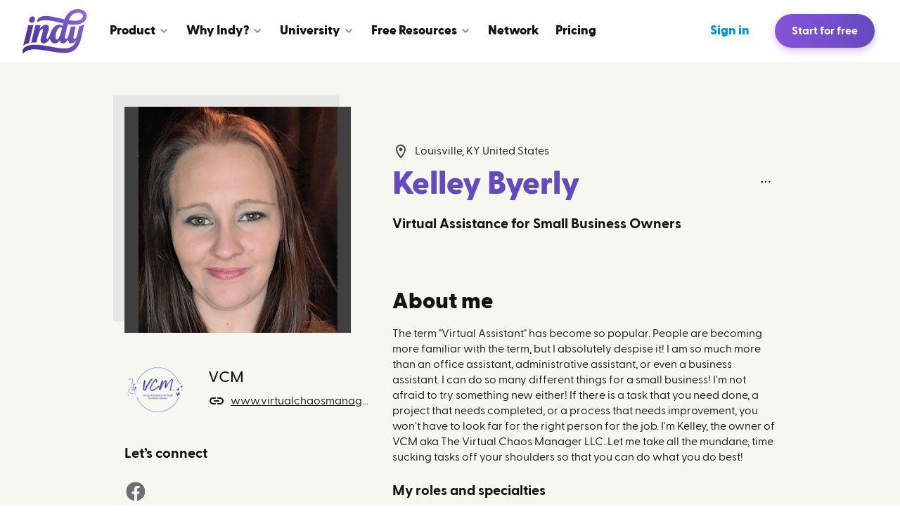

--- FILE ---
content_type: text/html; charset=utf-8
request_url: https://weareindy.com/community/KelleyByerly
body_size: 15544
content:
<!DOCTYPE html><html><head><meta charSet="utf-8"/><meta property="og:type" content="website"/><meta property="og:url" content="https://weareindy.com/community/KelleyByerly"/><meta property="og:locale" content="en_US"/><meta property="og:site_name" content="Indy"/><meta name="twitter:card" content="summary_large_image"/><meta property="twitter:domain" content="weareindy.com"/><meta property="twitter:url" content="https://weareindy.com/community/KelleyByerly"/><meta content="width=device-width, initial-scale=1" name="viewport"/><link rel="canonical" href="https://weareindy.com/community/KelleyByerly"/><link rel="apple-touch-icon" sizes="180x180" href="/apple-touch-icon.png"/><link rel="icon" type="image/png" sizes="16x16" href="/favicon-16x16.png"/><link rel="icon" type="image/png" sizes="32x32" href="/favicon-32x32.png"/><link rel="manifest" href="/site.webmanifest"/><link rel="mask-icon" href="/safari-pinned-tab.svg" color="#644abf"/><meta name="msapplication-TileColor" content="#603cba"/><meta name="theme-color" content="#ffffff"/><link rel="shortcut icon" href="/favicon.ico?v=2"/><title>Kelley Byerly - Virtual Assistant - Louisville, KY United States | Indy</title><meta property="og:title" content="Kelley Byerly - Virtual Assistant - Louisville, KY United States | Indy"/><meta name="twitter:title" content="Kelley Byerly - Virtual Assistant - Louisville, KY United States | Indy"/><meta name="description" content="Kelley Byerly | Virtual Assistant, HR Consultant, Business Consultant | Virtual Assistance for Small Business Owners | Connect with Kelley on Indy"/><meta property="og:description" content="Kelley Byerly | Virtual Assistant, HR Consultant, Business Consultant | Virtual Assistance for Small Business Owners | Connect with Kelley on Indy"/><meta name="twitter:description" content="Kelley Byerly | Virtual Assistant, HR Consultant, Business Consultant | Virtual Assistance for Small Business Owners | Connect with Kelley on Indy"/><meta property="og:image" content="https://api-sc53gwjr.weareindy.com/api/Images/transform?imageUrl=http://cdnimgusr.tispr.com/2e98b43d-a74d-4add-a9db-d7465c5315b5"/><meta name="twitter:image" content="https://api-sc53gwjr.weareindy.com/api/Images/transform?imageUrl=http://cdnimgusr.tispr.com/2e98b43d-a74d-4add-a9db-d7465c5315b5"/><meta name="next-head-count" content="26"/><link rel="preload" href="/_next/static/media/39d1bb45a6473b0b-s.p.woff2" as="font" type="font/woff2" crossorigin="anonymous" data-next-font="size-adjust"/><link rel="preload" href="/_next/static/media/80322959b975b04d-s.p.woff2" as="font" type="font/woff2" crossorigin="anonymous" data-next-font="size-adjust"/><link rel="preload" href="/_next/static/media/bf2529e9a7034578-s.p.woff2" as="font" type="font/woff2" crossorigin="anonymous" data-next-font="size-adjust"/><link rel="preload" href="/_next/static/media/94cff3c2b776e56a-s.p.woff2" as="font" type="font/woff2" crossorigin="anonymous" data-next-font="size-adjust"/><link rel="preload" href="/_next/static/media/809a86d433be6268-s.p.woff2" as="font" type="font/woff2" crossorigin="anonymous" data-next-font="size-adjust"/><link rel="preload" href="/_next/static/media/5cbe185b6f3c236c-s.p.woff2" as="font" type="font/woff2" crossorigin="anonymous" data-next-font="size-adjust"/><link rel="preload" href="/_next/static/media/e11e7fb711b3137e-s.p.woff2" as="font" type="font/woff2" crossorigin="anonymous" data-next-font="size-adjust"/><link rel="preload" href="/_next/static/media/f0982e1fbfc5619c-s.p.woff2" as="font" type="font/woff2" crossorigin="anonymous" data-next-font="size-adjust"/><link rel="preload" href="/_next/static/media/4bc0ed9a7865d6b9-s.p.woff2" as="font" type="font/woff2" crossorigin="anonymous" data-next-font="size-adjust"/><link rel="preload" href="/_next/static/media/68d4f3c8ca5aa63b-s.p.woff2" as="font" type="font/woff2" crossorigin="anonymous" data-next-font="size-adjust"/><script id="first-promoter" data-nscript="beforeInteractive">(function (w) {
                w.fpr =
                  w.fpr ||
                  function () {
                    w.fpr.q = w.fpr.q || [];
                    w.fpr.q[arguments[0] == 'set' ? 'unshift' : 'push'](arguments);
                  };
              })(window);
              fpr('init', { cid: 'ybzpmail' });
              fpr('click');</script><link rel="preload" href="/_next/static/css/48a12931a08c2cfd.css" as="style"/><link rel="stylesheet" href="/_next/static/css/48a12931a08c2cfd.css" data-n-g=""/><link rel="preload" href="/_next/static/css/0a17bca6e9267c45.css" as="style"/><link rel="stylesheet" href="/_next/static/css/0a17bca6e9267c45.css" data-n-p=""/><link rel="preload" href="/_next/static/css/40f0dc101b1f902f.css" as="style"/><link rel="stylesheet" href="/_next/static/css/40f0dc101b1f902f.css"/><noscript data-n-css=""></noscript><script defer="" nomodule="" src="/_next/static/chunks/polyfills-78c92fac7aa8fdd8.js"></script><script src="https://cdn.firstpromoter.com/fpr.js" type="text/javascript" async="" defer="" data-nscript="beforeInteractive"></script><script defer="" src="/_next/static/chunks/9093.50f2a7abf2d0f00e.js"></script><script src="/_next/static/chunks/webpack-b053a7e598decfc9.js" defer=""></script><script src="/_next/static/chunks/framework-71a2572581d9e437.js" defer=""></script><script src="/_next/static/chunks/main-8738bbc7ebb889ca.js" defer=""></script><script src="/_next/static/chunks/pages/_app-e57bc5e215f7fe96.js" defer=""></script><script src="/_next/static/chunks/2298-8b9ae47fbaf6f2c7.js" defer=""></script><script src="/_next/static/chunks/865-ce1ed9ef126d89fb.js" defer=""></script><script src="/_next/static/chunks/4879-4ed5fb64910c6e1a.js" defer=""></script><script src="/_next/static/chunks/3298-f37971a05c7c41eb.js" defer=""></script><script src="/_next/static/chunks/pages/community/%5Bslug%5D-357dfdbea803f455.js" defer=""></script><script src="/_next/static/ST5tw2vAXq4mzLGIWrfQ8/_buildManifest.js" defer=""></script><script src="/_next/static/ST5tw2vAXq4mzLGIWrfQ8/_ssgManifest.js" defer=""></script></head><body><div id="__next"><noscript><iframe class="optanon-category-C0002" height="0" src="https://www.googletagmanager.com/ns.html?id=GTM-PNJR6BG" style="display:none;visibility:hidden" width="0"></iframe></noscript><div class="__className_619ee1"><div class="style_wrapper__YLAfT" style="--opacity:0.95"><header class="style_header__FrG4Y"><a class="style_logo__FtXLb" aria-label="Go to Home" href="/"><svg width="92" height="64" viewBox="0 0 92 64" fill="none" xmlns="http://www.w3.org/2000/svg" aria-label="Logo"><path fill-rule="evenodd" clip-rule="evenodd" d="M72.993 23.252c-2.82 0-5.69-.28-8.577-.719-1.264 5.132-2.76 11.614-3.616 15.32l-.038.166c-.791 3.422-.347 5.465 1.348 5.465 1.895 0 3.415-4.825 4.005-7.007l.043-.17a125.084 125.084 0 01.222-.884c1.03-4.05 1.754-6.856 2.555-9.793 1.751.155 3.439.244 5.033.244.592 0 1.163-.012 1.723-.038-1.038 4.33-2.12 9.023-2.823 12.077l-.188.815c-.794 3.422-.017 4.756 1.278 4.756 2.438 0 3.63-4.342 4.467-7.984l.076-.34.033-.15c.86-3.862 1.614-7.396 2.113-9.748 3.004-.605 5.353-1.63 7.14-2.918l.168.084c-.058.234-.115.475-.172.72-1.389 5.773-2.76 11.625-3.783 16.26-2.27 10.28-6.17 24.002-24.629 24.002-5.994 0-12.879-1.21-19.992-2.46-7.601-1.337-15.464-2.719-22.78-2.719C5.544 58.231 1.224 64 1.224 64S0 63.333 0 61.163c0-4.98 5.84-9.542 17.295-9.542 7.93 0 15.258 1.4 22.436 2.771 6.89 1.316 13.642 2.606 20.653 2.606 10.57 0 14.363-6.555 15.99-12.054-1.656 2.416-4.05 4.873-6.937 4.873-3.088 0-4.414-2.301-4.612-5.296-1.71 2.545-4.348 5.296-7.115 5.296-2.767 0-4.113-1.852-4.617-4.175-1.902 2.359-4.258 4.175-7.009 4.175-3.568 0-6.426-2.356-7.028-6.94-1.852 2.932-5.071 6.94-8.83 6.94-3.203 0-4.472-2.404-4.472-4.985 0-1.617.942-4.55 1.866-7.425.889-2.765 1.76-5.476 1.76-6.914 0-.886-.5-1.6-1.112-1.6-.958 0-2.1 1.053-3.307 3.247-1.207 2.191-2.48 5.523-3.7 10.077l-1.558 6.434a72.132 72.132 0 00-3.307-.077c-1.44 0-2.794.074-4.06.215l6.084-25.126h7.334l-1.302 5.38c1.637-2.096 5.085-5.88 8.663-5.88 2.18 0 4.452 1.088 4.452 4.348 0 1.717-1.215 5.719-2.236 9.082-.558 1.835-1.057 3.48-1.27 4.46-.382 1.774.299 2.438 1.042 2.438 1.974 0 5.016-8.95 5.016-8.95l.01.075c1.902-5.557 6.07-11.452 12.376-11.452 2.012 0 3.537.863 4.55 1.713.304-1.094.629-2.244.995-3.53a332.55 332.55 0 01-6.574-1.497c-6.722-1.579-13.249-3.112-19.133-3.112-7.373 0-10.869 2.951-10.869 2.951s-.437-.676-.437-1.837c0-3.14 3.07-7.026 12.32-7.026 5.662 0 12.482 1.57 19.512 3.19 2.288.527 4.599 1.059 6.899 1.544 3.035-8.601 10.025-14.556 19.05-14.556 7.16 0 12.485 3.783 12.485 9.86s-5.336 12.388-18.31 12.388zm12.785-12.591c0-2.612-2.548-4.644-6.735-4.644-7.7 0-11.506 5.85-13.09 10.7 3.073.487 6.074.798 8.918.798 7.358 0 10.907-2.832 10.907-6.854zM48.952 44.179c2.495 0 4.586-6.168 5.279-8.476a558.97 558.97 0 012.033-7.908c-.47-.487-1.147-.968-1.99-.968-4.49 0-7.294 8.066-7.39 13.462-.045 2.47.667 3.89 2.068 3.89zM12.917 11.504c-2.33.753-3.9 3.339-3.51 5.774.391 2.438 2.597 3.802 4.927 3.05 2.33-.753 3.9-3.34 3.51-5.774-.392-2.438-2.597-3.803-4.927-3.05zM9.26 49.294l6.207-25.63H8.134l-7.098 29.37.196.138c1.714-1.67 4.4-3.076 8.025-3.876l.002-.002z" fill="url(#indy-logo-foh_svg__paint0_linear_615_3287)"></path><defs><linearGradient id="indy-logo-foh_svg__paint0_linear_615_3287" x1="0" y1="64" x2="85.786" y2="-8.899" gradientUnits="userSpaceOnUse"><stop stop-color="#3D2B8E"></stop><stop offset="1" stop-color="#966DDC"></stop></linearGradient></defs></svg></a><nav class="style_nav__CkUW8"><ul class="style_left__zUJ1Q"><li class="style_dropdown__QZ8qj"><div class="style_link__LA9oE"><div>Product</div><svg width="16" height="17" viewBox="0 0 16 17" fill="none" xmlns="http://www.w3.org/2000/svg"><path d="M4 6.5l4 4 4-4" stroke="#898989" stroke-width="2" stroke-linecap="round" stroke-linejoin="round"></path></svg></div></li><li class="style_dropdown__QZ8qj"><div class="style_link__LA9oE"><div>Why Indy?</div><svg width="16" height="17" viewBox="0 0 16 17" fill="none" xmlns="http://www.w3.org/2000/svg"><path d="M4 6.5l4 4 4-4" stroke="#898989" stroke-width="2" stroke-linecap="round" stroke-linejoin="round"></path></svg></div></li><li class="style_dropdown__QZ8qj"><div class="style_link__LA9oE"><div>University</div><svg width="16" height="17" viewBox="0 0 16 17" fill="none" xmlns="http://www.w3.org/2000/svg"><path d="M4 6.5l4 4 4-4" stroke="#898989" stroke-width="2" stroke-linecap="round" stroke-linejoin="round"></path></svg></div></li><li class="style_dropdown__QZ8qj"><div class="style_link__LA9oE"><div>Free Resources</div><svg width="16" height="17" viewBox="0 0 16 17" fill="none" xmlns="http://www.w3.org/2000/svg"><path d="M4 6.5l4 4 4-4" stroke="#898989" stroke-width="2" stroke-linecap="round" stroke-linejoin="round"></path></svg></div></li><li><a class="style_link__LA9oE" href="/community"><div>Network</div></a></li><li><a class="style_link__LA9oE" href="/pricing"><div>Pricing</div></a></li></ul><ul class="style_right__rM1Dk"><li><a class="style_link__LA9oE style_signIn__uu0Q1" href="/app/sign-in?email=&amp;utm_inner_campaign=community%252FKelleyByerly&amp;utm_inner_term=header" rel="nofollow"><div>Sign in</div></a></li></ul></nav><div class="style_rightSide__Dlfaa"><a class="style_link__LA9oE style_signIn__uu0Q1 style_tablet__MFFQb" href="/app/sign-in?email=&amp;utm_inner_campaign=community%252FKelleyByerly&amp;utm_inner_term=header" rel="nofollow">Sign in</a><div class="style_inputWrapper__WUmqG"><input class="style_input__lD9ah" placeholder="Enter your email..." value=""/><svg width="24" height="24" viewBox="0 0 24 24" fill="none" xmlns="http://www.w3.org/2000/svg"><path fill-rule="evenodd" clip-rule="evenodd" d="M20 4H4c-1.1 0-1.99.9-1.99 2L2 18c0 1.1.9 2 2 2h16c1.1 0 2-.9 2-2V6c0-1.1-.9-2-2-2zm-1 14H5c-.55 0-1-.45-1-1V8l6.94 4.34c.65.41 1.47.41 2.12 0L20 8v9c0 .55-.45 1-1 1zm-7-7L4 6h16l-8 5z" fill="url(#mail-outlined_svg__outline_linear)"></path><defs><linearGradient id="mail-outlined_svg__outline_linear" x1="2" y1="20" x2="23.053" y2="4.57" gradientUnits="userSpaceOnUse"><stop stop-color="#4c36b1"></stop><stop offset="1" stop-color="#A678F4"></stop></linearGradient></defs></svg></div><a class="style_button__X_SDj style_join__I9q_U" href="/app/workspace?signup=force&amp;email=&amp;utm_inner_campaign=community%252FKelleyByerly&amp;utm_inner_term=header" style="--position-x1:0%;--position-x2:0%;--position-x3:50%" rel="nofollow">Start for free</a><div class="style_buttons__SmVA4 style_tablet__MFFQb"><button><svg xmlns="http://www.w3.org/2000/svg" width="24" height="24" fill="currentColor" viewBox="0 0 256 256"><path d="M224,128a8,8,0,0,1-8,8H40a8,8,0,0,1,0-16H216A8,8,0,0,1,224,128ZM40,72H216a8,8,0,0,0,0-16H40a8,8,0,0,0,0,16ZM216,184H40a8,8,0,0,0,0,16H216a8,8,0,0,0,0-16Z"></path></svg></button></div></div></header></div><div class="style_content__oOdlN"><div class="style_main__lieA2" style="--brand-text-color:#1D2D70;--brand-fill-color:#E6E6E5;--brand-hover-fill-color:#dededd"><div class="style_container__hf_lr style_container__XDSWN"><div class="style_left__dNov_"><div class="style_avatar__r75X2" style="background-image:url(&quot;https://api-sc53gwjr.weareindy.com/api/Images/transform?imageUrl=http://cdnimgusr.tispr.com/2e98b43d-a74d-4add-a9db-d7465c5315b5&quot;)"></div><div class="style_business__Mpq9l"><div class="style_businessAvatar__Rn7nf" style="background-image:url(&quot;https://api-sc53gwjr.weareindy.com/api/Images/transform?imageUrl=http://cdnimgusr.tispr.com/3dc6ae9f-9588-4b03-9ef5-da135990e373.png&quot;)"></div><div><div class="style_businessName__55RNd">VCM</div><a class="style_link__llWXp" href="https://www.virtualchaosmanager.com" target="_blank" rel="nofollow noreferrer"><img src="/icons/link.svg" alt="link"/><span>www.virtualchaosmanager.com</span></a></div></div><div class="style_social__0Fkpk"><h3>Let’s connect</h3><div><a class="style_container__3x_5e style_link__llWXp" href="http://facebook.com/virtualchaosmanager" rel="nofollow noreferrer noopener" target="_blank"><svg width="32" height="32" viewBox="0 0 32 32" fill="none" xmlns="http://www.w3.org/2000/svg" aria-hidden="true" focusable="false" class="style_color__t5fL3"><g clip-path="url(#facebook-color_svg__clip0)"><path d="M29.17 15.835C29.17 8.47 23.2 2.5 15.835 2.5 8.47 2.5 2.5 8.47 2.5 15.835c0 6.656 4.876 12.173 11.251 13.173V19.69h-3.385v-3.855h3.385v-2.938c0-3.342 1.991-5.188 5.037-5.188 1.46 0 2.985.26 2.985.26v3.282h-1.681c-1.657 0-2.173 1.028-2.173 2.083v2.501h3.698l-.591 3.855h-3.107v9.318c6.375-1 11.251-6.517 11.251-13.173z" fill="#1877F2"></path><path d="M21.026 19.69l.591-3.855h-3.698v-2.501c0-1.055.516-2.083 2.173-2.083h1.681V7.97s-1.526-.26-2.985-.26c-3.046 0-5.037 1.846-5.037 5.188v2.938h-3.385v3.855h3.385v9.318a13.438 13.438 0 004.168 0V19.69h3.107z"></path></g><defs><clipPath id="facebook-color_svg__clip0"><path fill="#fff" transform="translate(2.5 2.5)" d="M0 0h26.67v26.67H0z"></path></clipPath></defs></svg><svg width="32" height="32" viewBox="0 0 32 32" fill="none" xmlns="http://www.w3.org/2000/svg" aria-hidden="true" focusable="false" class="style_gray__ZNyVH"><g clip-path="url(#facebook_svg__clip0)"><path d="M29.17 15.835C29.17 8.47 23.2 2.5 15.835 2.5 8.47 2.5 2.5 8.47 2.5 15.835c0 6.656 4.876 12.173 11.251 13.173V19.69h-3.385v-3.855h3.385v-2.938c0-3.342 1.991-5.188 5.037-5.188 1.46 0 2.985.26 2.985.26v3.282h-1.681c-1.657 0-2.173 1.028-2.173 2.083v2.501h3.698l-.591 3.855h-3.107v9.318c6.375-1 11.251-6.517 11.251-13.173z" fill="currentColor"></path><path d="M21.026 19.69l.591-3.855h-3.698v-2.501c0-1.055.516-2.083 2.173-2.083h1.681V7.97s-1.526-.26-2.985-.26c-3.046 0-5.037 1.846-5.037 5.188v2.938h-3.385v3.855h3.385v9.318a13.438 13.438 0 004.168 0V19.69h3.107z" fill="transparent"></path></g><defs><clipPath id="facebook_svg__clip0"><path transform="translate(2.5 2.5)" d="M0 0h26.67v26.67H0z"></path></clipPath></defs></svg><span class="sr-only">facebook</span></a></div></div></div><div class="style_right__dF_nD"><h2 class="style_location__SiRId"><img src="/icons/location2.svg" alt="location"/>Louisville, KY United States</h2><div class="style_nameSection__8Tpq3"><h1>Kelley Byerly</h1><div class="style_container___7PkJ"><button class="style_button__e4VpI"><svg xmlns="http://www.w3.org/2000/svg" width="20" height="20" fill="var(--black)" viewBox="0 0 256 256"><path d="M144,128a16,16,0,1,1-16-16A16,16,0,0,1,144,128ZM60,112a16,16,0,1,0,16,16A16,16,0,0,0,60,112Zm136,0a16,16,0,1,0,16,16A16,16,0,0,0,196,112Z"></path></svg></button></div></div><div class="style_description__HYgdY">Virtual Assistance for Small Business Owners</div><div class="style_businessMobile__dg69g"><div class="style_businessAvatar__Rn7nf" style="background-image:url(&quot;https://api-sc53gwjr.weareindy.com/api/Images/transform?imageUrl=http://cdnimgusr.tispr.com/3dc6ae9f-9588-4b03-9ef5-da135990e373.png&quot;)"></div><div><div class="style_businessName__55RNd">VCM</div><a class="style_link__llWXp" href="https://www.virtualchaosmanager.com" target="_blank" rel="nofollow noreferrer"><img src="/icons/link.svg" alt="link"/>www.virtualchaosmanager.com</a></div></div><h2>About me</h2><div class="style_about__EdMao"><p>The term "Virtual Assistant" has become so popular. People are becoming more familiar with the term, but I absolutely despise it! I am so much more than an office assistant, administrative assistant, or even a business assistant. I can do so many different things for a small business! I'm not afraid to try something new either! If there is a task that you need done, a project that needs completed, or a process that needs improvement, you won't have to look far for the right person for the job. I'm Kelley, the owner of VCM aka The Virtual Chaos Manager LLC. Let me take all the mundane, time sucking tasks off your shoulders so that you can do what you do best!</p></div><h3>My roles and specialties</h3><h2 class="style_role__Vb2nb">Virtual Assistant</h2><p>Gmail Inbox Management, Social Media Engagement and Maintenance, Document Creation and Management</p><h2 class="style_role__Vb2nb">HR Consultant</h2><p>Recruitment, Staffing, Hiring Management</p><h2 class="style_role__Vb2nb">Business Consultant</h2><p>Software Advising, Software Setup, Remote Training</p><div class="style_socialMobile__ISzPL"><h3>Let’s connect</h3><div><a class="style_container__3x_5e style_link__llWXp" href="http://facebook.com/virtualchaosmanager" rel="nofollow noreferrer noopener" target="_blank"><svg width="32" height="32" viewBox="0 0 32 32" fill="none" xmlns="http://www.w3.org/2000/svg" aria-hidden="true" focusable="false" class="style_color__t5fL3"><g clip-path="url(#facebook-color_svg__clip0)"><path d="M29.17 15.835C29.17 8.47 23.2 2.5 15.835 2.5 8.47 2.5 2.5 8.47 2.5 15.835c0 6.656 4.876 12.173 11.251 13.173V19.69h-3.385v-3.855h3.385v-2.938c0-3.342 1.991-5.188 5.037-5.188 1.46 0 2.985.26 2.985.26v3.282h-1.681c-1.657 0-2.173 1.028-2.173 2.083v2.501h3.698l-.591 3.855h-3.107v9.318c6.375-1 11.251-6.517 11.251-13.173z" fill="#1877F2"></path><path d="M21.026 19.69l.591-3.855h-3.698v-2.501c0-1.055.516-2.083 2.173-2.083h1.681V7.97s-1.526-.26-2.985-.26c-3.046 0-5.037 1.846-5.037 5.188v2.938h-3.385v3.855h3.385v9.318a13.438 13.438 0 004.168 0V19.69h3.107z"></path></g><defs><clipPath id="facebook-color_svg__clip0"><path fill="#fff" transform="translate(2.5 2.5)" d="M0 0h26.67v26.67H0z"></path></clipPath></defs></svg><svg width="32" height="32" viewBox="0 0 32 32" fill="none" xmlns="http://www.w3.org/2000/svg" aria-hidden="true" focusable="false" class="style_gray__ZNyVH"><g clip-path="url(#facebook_svg__clip0)"><path d="M29.17 15.835C29.17 8.47 23.2 2.5 15.835 2.5 8.47 2.5 2.5 8.47 2.5 15.835c0 6.656 4.876 12.173 11.251 13.173V19.69h-3.385v-3.855h3.385v-2.938c0-3.342 1.991-5.188 5.037-5.188 1.46 0 2.985.26 2.985.26v3.282h-1.681c-1.657 0-2.173 1.028-2.173 2.083v2.501h3.698l-.591 3.855h-3.107v9.318c6.375-1 11.251-6.517 11.251-13.173z" fill="currentColor"></path><path d="M21.026 19.69l.591-3.855h-3.698v-2.501c0-1.055.516-2.083 2.173-2.083h1.681V7.97s-1.526-.26-2.985-.26c-3.046 0-5.037 1.846-5.037 5.188v2.938h-3.385v3.855h3.385v9.318a13.438 13.438 0 004.168 0V19.69h3.107z" fill="transparent"></path></g><defs><clipPath id="facebook_svg__clip0"><path transform="translate(2.5 2.5)" d="M0 0h26.67v26.67H0z"></path></clipPath></defs></svg><span class="sr-only">facebook</span></a></div></div></div></div></div><div class="style_container__hf_lr"><div class="style_answers__pNMMc" style="--brand-fill-color:#E6E6E5"><div><h3>Briefly describe what type of business you own and what your business does:</h3><div class="style_content___atOP __className_cbfc0f"><p>I am the owner of a Virtual Assistant business. The virtual assistant industry has a lot of misconceptions about what we do. The skills that we bring to the table include things like general admin tasks, social media management, online marketing, business process management, business systems, project management, customer relationship management, web development, graphic design, human resources, and the list goes on. </p><p><br></p><p><strong>The services that I offer right now are:</strong></p><ul><li>Gmail Inbox Maintenance and Management</li><li>Social Media Maintenance and Engagement</li><li>Document Drafting and Forms Creation</li><li>Virtual Staff Recruitment</li><li>Plus, so much more!</li></ul></div></div><div class="style_separator__x9JV7"><div></div><div></div><div></div><div></div><div></div></div><div><h3>How did you choose the name for your business?</h3><div class="style_content___atOP __className_cbfc0f"><p>VCM is short for Virtual Chaos Manager. I chose this name for my business because... well... that's what I do! I manage the chaos in small business owners lives, and it do it from the comfort of my home office (or park, café, etc.)</p></div></div></div></div><div class="style_container__hf_lr style_container__Phc_H"><div id="profiles-contact-me-form" class="style_anchor__Ppl_x"></div><div class="style_head__5oKNy"><div class="style_head__XnHc3"><h2 class="style_component__jLiwW">Contact me</h2></div></div><div id="indy-63016bb20a769d2fdaa174bc" class="style_form__Hr0Mq"></div></div><div class="style_container__hf_lr"><div class="style_container__J0kG2 style_share__sP7KO"><div class="style_title__gyv1I">Share this profile</div></div><div class="style_pagination__y8sJ9 style_pagination__6qpdz"><a class="style_button__X_SDj style_disabled__qCdvT style_prev__4sps1" style="--position-x1:0%;--position-x2:0%;--position-x3:50%"><svg fill="currentColor" xmlns="http://www.w3.org/2000/svg" width="24" height="24" viewBox="0 0 24 24"><path d="M9.29 15.88L13.17 12 9.29 8.12a.996.996 0 111.41-1.41l4.59 4.59c.39.39.39 1.02 0 1.41L10.7 17.3a.996.996 0 01-1.41 0c-.38-.39-.39-1.03 0-1.42z" fill-rule="evenodd"></path></svg>Prev</a><a class="style_button__X_SDj style_next__EByqy" style="--position-x1:0%;--position-x2:0%;--position-x3:50%" href="/community/LynCreative">Next<svg fill="currentColor" xmlns="http://www.w3.org/2000/svg" width="24" height="24" viewBox="0 0 24 24"><path d="M9.29 15.88L13.17 12 9.29 8.12a.996.996 0 111.41-1.41l4.59 4.59c.39.39.39 1.02 0 1.41L10.7 17.3a.996.996 0 01-1.41 0c-.38-.39-.39-1.03 0-1.42z" fill-rule="evenodd"></path></svg></a></div></div></div><footer class="style_footer__b29ng"><div class="style_container__W7_V5"><nav><div class="style_menus__W8_ti"><div class="style_tools__yC05M"><h3>PRODUCT</h3><ul><li><a href="/pricing">Pricing</a></li><li><a href="/tools/proposals">Proposals</a></li><li><a href="/tools/contracts">Contracts</a></li><li><a href="/tools/invoices">Invoices</a></li><li><a href="/tools/project-portal">Project portals</a></li><li><a href="/tools/forms">Forms</a></li><li><a href="/tools/files">Files</a></li><li><a href="/tools/tasks">Tasks</a></li><li><a href="/tools/calendar">Calendar</a></li><li><a href="/tools/time-tracker">Time tracker</a></li><li><a href="/why-pro">Get Indy Pro</a></li></ul></div><div class="style_resources__T7pPj"><h3>INDY UNIVERSITY</h3><ul><li><a href="/blog">University homepage</a></li><li><a href="/courses">All courses</a></li><li class="style_item__HVdfn"><div class="">Featured articles<!-- --> <svg fill="#4B4946" xmlns="http://www.w3.org/2000/svg" width="24" height="24" viewBox="0 0 24 24"><path d="M8.12 9.29L12 13.17l3.88-3.88a.996.996 0 111.41 1.41l-4.59 4.59a.996.996 0 01-1.41 0L6.7 10.7a.996.996 0 010-1.41c.39-.38 1.03-.39 1.42 0z"></path></svg></div></li><li><a href="/articles-directory">Articles directory</a></li><li><a href="/authors-directory">Authors directory</a></li></ul></div><div class="style_templates__EC59d"><h3>RESOURCES</h3><ul><li class="style_item__HVdfn"><div class="">Contract templates<!-- --> <svg fill="#4B4946" xmlns="http://www.w3.org/2000/svg" width="24" height="24" viewBox="0 0 24 24"><path d="M8.12 9.29L12 13.17l3.88-3.88a.996.996 0 111.41 1.41l-4.59 4.59a.996.996 0 01-1.41 0L6.7 10.7a.996.996 0 010-1.41c.39-.38 1.03-.39 1.42 0z"></path></svg></div></li><li class="style_item__HVdfn"><div class="">Invoice templates<!-- --> <svg fill="#4B4946" xmlns="http://www.w3.org/2000/svg" width="24" height="24" viewBox="0 0 24 24"><path d="M8.12 9.29L12 13.17l3.88-3.88a.996.996 0 111.41 1.41l-4.59 4.59a.996.996 0 01-1.41 0L6.7 10.7a.996.996 0 010-1.41c.39-.38 1.03-.39 1.42 0z"></path></svg></div></li><li class="style_item__HVdfn"><div class="">Message templates<!-- --> <svg fill="#4B4946" xmlns="http://www.w3.org/2000/svg" width="24" height="24" viewBox="0 0 24 24"><path d="M8.12 9.29L12 13.17l3.88-3.88a.996.996 0 111.41 1.41l-4.59 4.59a.996.996 0 01-1.41 0L6.7 10.7a.996.996 0 010-1.41c.39-.38 1.03-.39 1.42 0z"></path></svg></div></li><li class="style_item__HVdfn"><div class="">Proposal templates<!-- --> <svg fill="#4B4946" xmlns="http://www.w3.org/2000/svg" width="24" height="24" viewBox="0 0 24 24"><path d="M8.12 9.29L12 13.17l3.88-3.88a.996.996 0 111.41 1.41l-4.59 4.59a.996.996 0 01-1.41 0L6.7 10.7a.996.996 0 010-1.41c.39-.38 1.03-.39 1.42 0z"></path></svg></div></li><li class="style_item__HVdfn"><div class="">Calculators<!-- --> <svg fill="#4B4946" xmlns="http://www.w3.org/2000/svg" width="24" height="24" viewBox="0 0 24 24"><path d="M8.12 9.29L12 13.17l3.88-3.88a.996.996 0 111.41 1.41l-4.59 4.59a.996.996 0 01-1.41 0L6.7 10.7a.996.996 0 010-1.41c.39-.38 1.03-.39 1.42 0z"></path></svg></div></li><li><a href="/invoice-generator">Invoice generator</a></li><li><a href="/timer-app">Timer app</a></li><li><a href="/online-signature-maker">Online Signature Maker</a></li></ul></div><div class="style_articles__J00Tw"><h3>COMPANY</h3><ul><li><a href="/about-us">About Indy</a></li><li><a href="https://feedback.weareindy.com/changelog">What&#x27;s new</a></li><li class="style_item__HVdfn"><div class="">Compare Indy<!-- --> <svg fill="#4B4946" xmlns="http://www.w3.org/2000/svg" width="24" height="24" viewBox="0 0 24 24"><path d="M8.12 9.29L12 13.17l3.88-3.88a.996.996 0 111.41 1.41l-4.59 4.59a.996.996 0 01-1.41 0L6.7 10.7a.996.996 0 010-1.41c.39-.38 1.03-.39 1.42 0z"></path></svg></div></li><li><a href="https://help.weareindy.com">Help center</a></li><li><a href="/affiliates">Affiliate Program</a></li></ul></div><div class="style_calculators__YWWlr"><h3>CONTACT US</h3><ul><li><a href="mailto:partnerships@weareindy.com?subject=Partnerships at Indy">Partnership</a></li><li><a href="mailto:investments@weareindy.com?subject=Investments at Indy">Investments</a></li></ul><div class="mt-6"></div><h3>SOCIAL</h3><ul class="style_menu__RPFSb"><li><a href="https://www.youtube.com/c/WeAreIndy" target="_blank" rel="nofollow noreferrer">Indy YouTube Channel</a></li><li><a href="https://www.youtube.com/playlist?list=PLs9i2CPOjRojX41JWXtZfey398ARhHXgX" target="_blank" rel="nofollow noreferrer">Indy Podcast</a></li></ul><div class="style_social__lmw6B"><ul class="style_socialMenu__PORlO"><li><a rel="nofollow noreferrer" href="https://www.facebook.com/weareindy" target="_blank"><svg xmlns="http://www.w3.org/2000/svg" width="24" height="24" fill="currentColor" viewBox="0 0 256 256" aria-hidden="true"><path d="M128,24A104,104,0,1,0,232,128,104.11,104.11,0,0,0,128,24Zm8,191.63V152h24a8,8,0,0,0,0-16H136V112a16,16,0,0,1,16-16h16a8,8,0,0,0,0-16H152a32,32,0,0,0-32,32v24H96a8,8,0,0,0,0,16h24v63.63a88,88,0,1,1,16,0Z"></path></svg><span class="sr-only">Facebook</span></a></li><li><a rel="noopener noreferrer" href="https://www.instagram.com/weare_indy" target="_blank"><svg xmlns="http://www.w3.org/2000/svg" width="24" height="24" fill="currentColor" viewBox="0 0 256 256" aria-hidden="true"><path d="M128,80a48,48,0,1,0,48,48A48.05,48.05,0,0,0,128,80Zm0,80a32,32,0,1,1,32-32A32,32,0,0,1,128,160ZM176,24H80A56.06,56.06,0,0,0,24,80v96a56.06,56.06,0,0,0,56,56h96a56.06,56.06,0,0,0,56-56V80A56.06,56.06,0,0,0,176,24Zm40,152a40,40,0,0,1-40,40H80a40,40,0,0,1-40-40V80A40,40,0,0,1,80,40h96a40,40,0,0,1,40,40ZM192,76a12,12,0,1,1-12-12A12,12,0,0,1,192,76Z"></path></svg><span class="sr-only">Instagram</span></a></li><li><a rel="noopener noreferrer" href="https://twitter.com/weare_indy" target="_blank"><svg xmlns="http://www.w3.org/2000/svg" width="24" height="24" fill="currentColor" viewBox="0 0 256 256" aria-hidden="true"><path d="M247.39,68.94A8,8,0,0,0,240,64H209.57A48.66,48.66,0,0,0,168.1,40a46.91,46.91,0,0,0-33.75,13.7A47.9,47.9,0,0,0,120,88v6.09C79.74,83.47,46.81,50.72,46.46,50.37a8,8,0,0,0-13.65,4.92c-4.31,47.79,9.57,79.77,22,98.18a110.93,110.93,0,0,0,21.88,24.2c-15.23,17.53-39.21,26.74-39.47,26.84a8,8,0,0,0-3.85,11.93c.75,1.12,3.75,5.05,11.08,8.72C53.51,229.7,65.48,232,80,232c70.67,0,129.72-54.42,135.75-124.44l29.91-29.9A8,8,0,0,0,247.39,68.94Zm-45,29.41a8,8,0,0,0-2.32,5.14C196,166.58,143.28,216,80,216c-10.56,0-18-1.4-23.22-3.08,11.51-6.25,27.56-17,37.88-32.48A8,8,0,0,0,92,169.08c-.47-.27-43.91-26.34-44-96,16,13,45.25,33.17,78.67,38.79A8,8,0,0,0,136,104V88a32,32,0,0,1,9.6-22.92A30.94,30.94,0,0,1,167.9,56c12.66.16,24.49,7.88,29.44,19.21A8,8,0,0,0,204.67,80h16Z"></path></svg><span class="sr-only">Twitter</span></a></li><li><a rel="noopener noreferrer" href="https://www.linkedin.com/company/weareindy" target="_blank"><svg xmlns="http://www.w3.org/2000/svg" width="24" height="24" fill="currentColor" viewBox="0 0 256 256" aria-hidden="true"><path d="M216,24H40A16,16,0,0,0,24,40V216a16,16,0,0,0,16,16H216a16,16,0,0,0,16-16V40A16,16,0,0,0,216,24Zm0,192H40V40H216V216ZM96,112v64a8,8,0,0,1-16,0V112a8,8,0,0,1,16,0Zm88,28v36a8,8,0,0,1-16,0V140a20,20,0,0,0-40,0v36a8,8,0,0,1-16,0V112a8,8,0,0,1,15.79-1.78A36,36,0,0,1,184,140ZM100,84A12,12,0,1,1,88,72,12,12,0,0,1,100,84Z"></path></svg><span class="sr-only">LinkedIn</span></a></li></ul></div></div></div></nav><div class="style_bottom__JFyzt"><div class="style_text__BUvjc"><div>©<!-- -->2026<!-- --> Indy, a product and service of Indy Technologies, Inc. All Rights Reserved.</div><div class="style_separator__BNIcB"></div><div class="style_links__DQqNn"><a href="/privacy">Privacy</a><a href="/terms">Terms</a><a href="/copyright">Copyright</a></div><div class="style_spacer__k1mDG"></div></div></div></div></footer></div></div><script id="__NEXT_DATA__" type="application/json">{"props":{"pageProps":{"env":{"INDEXING":"true","GOOGLE_RECAPTCHA_2_KEY":"6LePHN4UAAAAAI0JowyMaZzso4Ve6rD5DSh_pxu6","GTM_ID":"GTM-PNJR6BG","COOKIE_PRO_DOMAIN":"7f85d705-413c-4d8d-9886-5c1940bd6b90","HOTJAR_ID":"1446099","API_URL":"https://api-sc53gwjr.weareindy.com","SITE_URL":"https://weareindy.com","NODE_ENV":"production"},"referrer":"direct","globals":{"isGuest":true,"courses":[{"_id":"63d7a5c8ca6fec001c0bc21f","level":"intermediate","tags":["601abe932dbed0e70212e185"],"labels":["6352a447ce5cd6001becf95c"],"published_at":"2023-01-30T12:46:36.848Z","rating":4.1,"description":"This course teaches freelancers how to effectively communicate with clients through email and other forms of correspondence, including how to craft persuasive proposals, write effective follow-up emails, and handle difficult client relationships.","title":"Business Correspondence for Freelancers","slug":"business-correspondence-for-freelancers","seo":[{"_id":"63ee3555d50a02001c3561c9","kind":"ComponentSeoMeta","ref":"63d7a5c8ca6fec001c0bc220"}],"lessons":[{"_id":"63ee3556d50a02001c3561ca","kind":"ComponentCoursesLessons","ref":"63d7a5c8ca6fec001c0bc222"},{"_id":"63ee3556d50a02001c3561cb","kind":"ComponentCoursesLessons","ref":"63d7a5c8ca6fec001c0bc223"},{"_id":"63ee3556d50a02001c3561cc","kind":"ComponentCoursesLessons","ref":"63d7a5c8ca6fec001c0bc224"},{"_id":"63ee3556d50a02001c3561cd","kind":"ComponentCoursesLessons","ref":"63d7a5c8ca6fec001c0bc225"},{"_id":"63ee3556d50a02001c3561ce","kind":"ComponentCoursesLessons","ref":"63d7a5c8ca6fec001c0bc226"},{"_id":"63ee3556d50a02001c3561cf","kind":"ComponentCoursesLessons","ref":"63d7a5c8ca6fec001c0bc227"},{"_id":"63ee3556d50a02001c3561d0","kind":"ComponentCoursesLessons","ref":"63d7a5c8ca6fec001c0bc228"},{"_id":"63ee3556d50a02001c3561d1","kind":"ComponentCoursesLessons","ref":"63d7a5c8ca6fec001c0bc229"},{"_id":"63ee3556d50a02001c3561d2","kind":"ComponentCoursesLessons","ref":"63d7a5c8ca6fec001c0bc22a"},{"_id":"63ee3556d50a02001c3561d3","kind":"ComponentCoursesLessons","ref":"63d7a5c8ca6fec001c0bc22b"},{"_id":"63ee3556d50a02001c3561d4","kind":"ComponentCoursesLessons","ref":"63d7a5c8ca6fec001c0bc22c"}],"additional":[{"_id":"63ee3556d50a02001c3561d5","kind":"ComponentCoursesAdditional","ref":"63d7b412ca6fec001c0bc38d"},{"_id":"63ee3556d50a02001c3561d6","kind":"ComponentCoursesAdditional","ref":"63d7b412ca6fec001c0bc38e"}],"createdAt":"2023-01-30T11:11:04.343Z","updatedAt":"2023-02-16T13:53:26.171Z","__v":2,"created_by":"612d2c8726b0f9001c0ec361","image":"63e3cabe79faad001ccda6f6","previewImage":"63e3cabe79faad001ccda6f6","updated_by":"612d2c8726b0f9001c0ec361","duration":122},{"_id":"63d7a67fca6fec001c0bc23b","level":"intermediate","tags":["601abea12dbed0e70212e1bc"],"labels":["601abecc3d628ce70b9f9b18"],"published_at":"2023-01-30T13:12:37.905Z","rating":4.7,"description":"This course is designed for freelancers looking to improve their financial management skills, including how to negotiate rates, handle partial payments, and simplify invoicing using apps. The course also covers important topics such as cash flow management, project fees vs. hourly rates, and how to ask for a deposit or upfront payment.","title":"Navigating Payment and Finances for Freelancers","slug":"navigating-payment-and-finances-for-freelancers","seo":[{"_id":"63ee34f4d50a02001c3561a5","kind":"ComponentSeoMeta","ref":"63d7a67fca6fec001c0bc23c"}],"lessons":[{"_id":"63ee34f4d50a02001c3561a6","kind":"ComponentCoursesLessons","ref":"63d7a67fca6fec001c0bc23e"},{"_id":"63ee34f4d50a02001c3561a7","kind":"ComponentCoursesLessons","ref":"63d7a67fca6fec001c0bc23f"},{"_id":"63ee34f4d50a02001c3561a8","kind":"ComponentCoursesLessons","ref":"63d7a67fca6fec001c0bc240"},{"_id":"63ee34f4d50a02001c3561a9","kind":"ComponentCoursesLessons","ref":"63d7a67fca6fec001c0bc241"},{"_id":"63ee34f4d50a02001c3561aa","kind":"ComponentCoursesLessons","ref":"63d7a67fca6fec001c0bc242"},{"_id":"63ee34f4d50a02001c3561ab","kind":"ComponentCoursesLessons","ref":"63d7a67fca6fec001c0bc243"},{"_id":"63ee34f4d50a02001c3561ac","kind":"ComponentCoursesLessons","ref":"63d7a67fca6fec001c0bc244"},{"_id":"63ee34f4d50a02001c3561ad","kind":"ComponentCoursesLessons","ref":"63d7a67fca6fec001c0bc245"}],"additional":[{"_id":"63ee34f4d50a02001c3561ae","kind":"ComponentCoursesAdditional","ref":"63d7b736ca6fec001c0bc3ff"},{"_id":"63ee34f4d50a02001c3561af","kind":"ComponentCoursesAdditional","ref":"63d7b736ca6fec001c0bc400"}],"createdAt":"2023-01-30T11:14:07.931Z","updatedAt":"2023-02-16T13:51:48.835Z","__v":2,"created_by":"612d2c8726b0f9001c0ec361","image":"63e3ce1d79faad001ccda773","previewImage":"63e3ce1d79faad001ccda773","updated_by":"612d2c8726b0f9001c0ec361","duration":71},{"_id":"63d7a754ca6fec001c0bc251","level":"beginner","tags":[],"labels":[],"published_at":"2023-01-30T13:16:16.423Z","rating":4.1,"description":"Indy's online course for freelancers covers everything from web design to Photoshop, and from setting rates to understanding copyrights. Become a professional graphic designer today.","title":"Freelance Graphic Designer 101","slug":"freelance-graphic-designer-101","seo":[{"_id":"63ee3533d50a02001c3561bc","kind":"ComponentSeoMeta","ref":"63d7a754ca6fec001c0bc252"}],"lessons":[{"_id":"63ee3533d50a02001c3561bd","kind":"ComponentCoursesLessons","ref":"63d7a754ca6fec001c0bc254"},{"_id":"63ee3533d50a02001c3561be","kind":"ComponentCoursesLessons","ref":"63d7a754ca6fec001c0bc255"},{"_id":"63ee3533d50a02001c3561bf","kind":"ComponentCoursesLessons","ref":"63d7a754ca6fec001c0bc256"},{"_id":"63ee3533d50a02001c3561c0","kind":"ComponentCoursesLessons","ref":"63d7a754ca6fec001c0bc257"},{"_id":"63ee3533d50a02001c3561c1","kind":"ComponentCoursesLessons","ref":"63d7a754ca6fec001c0bc258"},{"_id":"63ee3533d50a02001c3561c2","kind":"ComponentCoursesLessons","ref":"63d7a754ca6fec001c0bc259"},{"_id":"63ee3533d50a02001c3561c3","kind":"ComponentCoursesLessons","ref":"63d7a754ca6fec001c0bc25a"},{"_id":"63ee3533d50a02001c3561c4","kind":"ComponentCoursesLessons","ref":"63d7a754ca6fec001c0bc25b"},{"_id":"63ee3533d50a02001c3561c5","kind":"ComponentCoursesLessons","ref":"63d7a754ca6fec001c0bc25c"},{"_id":"63ee3533d50a02001c3561c6","kind":"ComponentCoursesLessons","ref":"63d7a754ca6fec001c0bc25d"}],"additional":[{"_id":"63ee3534d50a02001c3561c7","kind":"ComponentCoursesAdditional","ref":"63d7b5b7ca6fec001c0bc3c7"},{"_id":"63ee3534d50a02001c3561c8","kind":"ComponentCoursesAdditional","ref":"63d7b5b7ca6fec001c0bc3c8"}],"createdAt":"2023-01-30T11:17:40.135Z","updatedAt":"2023-02-16T13:52:52.055Z","__v":2,"created_by":"612d2c8726b0f9001c0ec361","image":"63e3cc9c79faad001ccda735","previewImage":"63e3cc9c79faad001ccda735","updated_by":"612d2c8726b0f9001c0ec361","duration":98},{"_id":"63d7a82bca6fec001c0bc26b","level":"intermediate","tags":["601abe9d2dbed0e70212e1ad"],"labels":["601abecc3d628ce70b9f9b19"],"published_at":"2023-01-30T12:31:43.656Z","rating":4.4,"description":"This course offers a comprehensive guide to proposal writing. You will learn how to create compelling executive summaries, write persuasive business proposals, communicate value, and create a sense of urgency. Through a series of lessons, guides, and sessions, you will gain the skills and knowledge necessary to write winning proposals and succeed as a freelancer.","title":"Proposal Writing for Freelancers","slug":"proposal-writing-for-freelancers","seo":[{"_id":"63ee34a5d50a02001c35617e","kind":"ComponentSeoMeta","ref":"63d7a82bca6fec001c0bc26c"}],"lessons":[{"_id":"63ee34a6d50a02001c35617f","kind":"ComponentCoursesLessons","ref":"63d7a82bca6fec001c0bc26e"},{"_id":"63ee34a6d50a02001c356180","kind":"ComponentCoursesLessons","ref":"63d7a82bca6fec001c0bc26f"},{"_id":"63ee34a6d50a02001c356181","kind":"ComponentCoursesLessons","ref":"63d7a82bca6fec001c0bc270"},{"_id":"63ee34a6d50a02001c356182","kind":"ComponentCoursesLessons","ref":"63d7a82bca6fec001c0bc271"},{"_id":"63ee34a6d50a02001c356183","kind":"ComponentCoursesLessons","ref":"63d7a82bca6fec001c0bc272"},{"_id":"63ee34a6d50a02001c356184","kind":"ComponentCoursesLessons","ref":"63d7a82bca6fec001c0bc273"},{"_id":"63ee34a6d50a02001c356185","kind":"ComponentCoursesLessons","ref":"63d7a82bca6fec001c0bc274"},{"_id":"63ee34a6d50a02001c356186","kind":"ComponentCoursesLessons","ref":"63d7a82bca6fec001c0bc275"},{"_id":"63ee34a6d50a02001c356187","kind":"ComponentCoursesLessons","ref":"63d7a82bca6fec001c0bc276"}],"additional":[{"_id":"63ee34a6d50a02001c356188","kind":"ComponentCoursesAdditional","ref":"63d7b8acca6fec001c0bc448"},{"_id":"63ee34a6d50a02001c356189","kind":"ComponentCoursesAdditional","ref":"63d7b8acca6fec001c0bc449"}],"createdAt":"2023-01-30T11:21:15.084Z","updatedAt":"2023-02-16T13:50:30.157Z","__v":2,"created_by":"612d2c8726b0f9001c0ec361","image":"63e3cf2379faad001ccda791","previewImage":"63e3cf2379faad001ccda791","updated_by":"612d2c8726b0f9001c0ec361","duration":105},{"_id":"63d7a8cfca6fec001c0bc283","level":"intermediate","tags":["601abe932dbed0e70212e185"],"labels":[],"published_at":"2023-01-30T13:18:25.325Z","rating":4.3,"description":"This course offers a comprehensive guide to freelance team management. You will learn how to manage effective meetings, understand matrix organization structures, and collaborate with other freelancers. Through a series of lessons, guides, and sessions, you will gain the skills and knowledge necessary to build and manage a successful freelance team.","title":"Team Management for Freelancers","slug":"team-management-for-freelancers","seo":[{"_id":"63ee3570d50a02001c3561d7","kind":"ComponentSeoMeta","ref":"63d7a8cfca6fec001c0bc284"}],"lessons":[{"_id":"63ee3570d50a02001c3561d8","kind":"ComponentCoursesLessons","ref":"63d7a8cfca6fec001c0bc286"},{"_id":"63ee3570d50a02001c3561d9","kind":"ComponentCoursesLessons","ref":"63d7a8cfca6fec001c0bc287"},{"_id":"63ee3570d50a02001c3561da","kind":"ComponentCoursesLessons","ref":"63d7a8cfca6fec001c0bc288"},{"_id":"63ee3570d50a02001c3561db","kind":"ComponentCoursesLessons","ref":"63d7a8cfca6fec001c0bc289"},{"_id":"63ee3570d50a02001c3561dc","kind":"ComponentCoursesLessons","ref":"63d7a8cfca6fec001c0bc28a"},{"_id":"63ee3570d50a02001c3561dd","kind":"ComponentCoursesLessons","ref":"63d7a8cfca6fec001c0bc28b"},{"_id":"63ee3570d50a02001c3561de","kind":"ComponentCoursesLessons","ref":"63d7a8cfca6fec001c0bc28c"},{"_id":"63ee3570d50a02001c3561df","kind":"ComponentCoursesLessons","ref":"63d7a8cfca6fec001c0bc28d"}],"additional":[{"_id":"63ee3570d50a02001c3561e0","kind":"ComponentCoursesAdditional","ref":"63d7b815ca6fec001c0bc42b"},{"_id":"63ee3570d50a02001c3561e1","kind":"ComponentCoursesAdditional","ref":"63d7b815ca6fec001c0bc42c"}],"createdAt":"2023-01-30T11:23:59.511Z","updatedAt":"2023-02-16T13:53:52.835Z","__v":2,"created_by":"612d2c8726b0f9001c0ec361","image":"63e3cfb379faad001ccda7b1","previewImage":"63e3cfb379faad001ccda7b1","updated_by":"612d2c8726b0f9001c0ec361","duration":45},{"_id":"63d7a9b2ca6fec001c0bc299","level":"beginner","tags":["601abe9f2dbed0e70212e1b5"],"labels":[],"published_at":"2023-01-30T13:19:41.906Z","rating":4,"description":"This course will provide an overview of various strategies for leveraging social media to benefit freelance businesses. Students will learn how to build and maintain a client base, connect with customers, and create revenue through partnerships. They will also receive guidance on how to start making the most of social media for their freelance business.","title":"Social Media for Freelancers","slug":"social-media-for-freelancers","seo":[{"_id":"63ee34e0d50a02001c356197","kind":"ComponentSeoMeta","ref":"63d7a9b2ca6fec001c0bc29a"}],"lessons":[{"_id":"63ee34e0d50a02001c356198","kind":"ComponentCoursesLessons","ref":"63d7a9b2ca6fec001c0bc29c"},{"_id":"63ee34e0d50a02001c356199","kind":"ComponentCoursesLessons","ref":"63d7a9b2ca6fec001c0bc29d"},{"_id":"63ee34e0d50a02001c35619a","kind":"ComponentCoursesLessons","ref":"63d7a9b2ca6fec001c0bc29e"},{"_id":"63ee34e0d50a02001c35619b","kind":"ComponentCoursesLessons","ref":"63d7a9b2ca6fec001c0bc29f"},{"_id":"63ee34e0d50a02001c35619c","kind":"ComponentCoursesLessons","ref":"63d7a9b2ca6fec001c0bc2a0"},{"_id":"63ee34e0d50a02001c35619d","kind":"ComponentCoursesLessons","ref":"63d7a9b2ca6fec001c0bc2a1"},{"_id":"63ee34e0d50a02001c35619e","kind":"ComponentCoursesLessons","ref":"63d7a9b2ca6fec001c0bc2a2"},{"_id":"63ee34e0d50a02001c35619f","kind":"ComponentCoursesLessons","ref":"63d7a9b2ca6fec001c0bc2a3"},{"_id":"63ee34e0d50a02001c3561a0","kind":"ComponentCoursesLessons","ref":"63d7a9b2ca6fec001c0bc2a4"},{"_id":"63ee34e0d50a02001c3561a1","kind":"ComponentCoursesLessons","ref":"63d7a9b2ca6fec001c0bc2a5"},{"_id":"63ee34e0d50a02001c3561a2","kind":"ComponentCoursesLessons","ref":"63d7a9b2ca6fec001c0bc2a6"}],"additional":[{"_id":"63ee34e0d50a02001c3561a3","kind":"ComponentCoursesAdditional","ref":"63d7b7daca6fec001c0bc41e"},{"_id":"63ee34e0d50a02001c3561a4","kind":"ComponentCoursesAdditional","ref":"63d7b7daca6fec001c0bc41f"}],"createdAt":"2023-01-30T11:27:46.814Z","updatedAt":"2023-02-16T13:51:28.258Z","__v":2,"created_by":"612d2c8726b0f9001c0ec361","image":"63e3cf6479faad001ccda7a0","previewImage":"63e3cf6479faad001ccda7a0","updated_by":"612d2c8726b0f9001c0ec361","duration":53}],"footerContractTemplates":[{"_id":"60b54e6a1996a6001d669a3a","slug":"copywriter-contract-template","title":"Copywriter Contract Template"},{"_id":"60b9d4b5fb7b70001c128d2f","slug":"digital-marketing-contract-template","title":"Digital Marketing Contract Template"},{"_id":"60b9f0cdfb7b70001c128d5e","slug":"freelance-web-developer-contract-template","title":"Freelance Web Developer Contract Template"},{"_id":"60b9f654fb7b70001c128d6c","slug":"game-developer-contract-template","title":"Game Developer Contract Template"},{"_id":"60b93b27fb7b70001c128cea","slug":"influencer-contract-template","title":"Influencer Contract Template"},{"_id":"60b550de1996a6001d669a3d","slug":"photography-contract-template","title":"Photographer Contract Template"},{"_id":"60ba880009c417001c6a57ad","slug":"social-media-moderator-contract-template","title":"Social Media Moderator Contract Template"},{"_id":"60b553381996a6001d669a40","slug":"virtual-assistant-contract-template","title":"Virtual Assistant Contract Template"}],"footerInvoiceTemplates":[{"_id":"614444feb7fb50001bd46c02","slug":"accountant-invoice-template","title":"Accountant Invoice Template"},{"_id":"6131c2d1c58baf001cd1f802","slug":"actor-invoice-template","title":"Actor Invoice Template"},{"_id":"6157256084a496001b3a89d4","slug":"advertising-invoice-template","title":"Advertising Invoice Template"},{"_id":"6131dd11c58baf001cd1f853","slug":"architecture-invoice-template","title":"Architecture Invoice Template"},{"_id":"61264b361e1b25001be695a5","slug":"artist-invoice-template","title":"Artist Invoice Template"},{"_id":"6131bdffc58baf001cd1f7f3","slug":"attorney-invoice-template","title":"Attorney Invoice Template"},{"_id":"612652341e1b25001be695af","slug":"blank-invoice-template","title":"Blank Invoice Template"},{"_id":"61444609b7fb50001bd46c0c","slug":"bookkeeper-invoice-template","title":"Bookkeeper Invoice Template"}],"footerProposalTemplates":[{"_id":"615adb7184a496001b3a8adf","title":"Accountant Proposal Template","slug":"accountant-proposal-template"},{"_id":"615561a8960307001b8454be","slug":"advertising-proposal-template","title":"Advertising Proposal Template "},{"_id":"615bffb384a496001b3a8b8e","title":"Architecture Proposal Template","slug":"architecture-proposal-template"},{"_id":"615bfb1e84a496001b3a8b8b","title":"Artist Proposal Template","slug":"artist-proposal-template"},{"_id":"6156aaf784a496001b3a8852","slug":"brand-ambassador-proposal-template","title":"Brand Ambassador Proposal Template"},{"_id":"614d9737e00a29001c2ce425","slug":"business-consulting-proposal-template","title":"Business Consulting Proposal Template"},{"_id":"615bf83084a496001b3a8b88","title":"Business Development Proposal Template","slug":"business-development-proposal-template"},{"_id":"612918d326b0f9001c0ec292","slug":"business-proposal-template","title":"Business Proposal Template"}],"categories":[{"_id":"627d00fb153bfa001bd82e8a","labels":[],"title":"Start Freelancing","slug":"start-freelancing","order":1,"description":"Pro tips and strategies for beginners.","shortDescription":"Pro tips and strategies for beginners.","seo":[],"createdAt":"2022-05-12T12:43:39.999Z","updatedAt":"2022-05-12T13:51:26.632Z","__v":0,"created_by":"607f05e1d2d583001bcfde68","icon":"627cffbd153bfa001bd82e86","updated_by":"607f05e1d2d583001bcfde68"},{"_id":"627cffec153bfa001bd82e88","labels":[],"title":"Finance","slug":"finance","description":"Manage your invoices and payments with ease.","shortDescription":"Manage your invoices and payments with ease.","seo":[],"createdAt":"2022-05-12T12:39:08.143Z","updatedAt":"2022-05-12T13:51:07.035Z","__v":0,"created_by":"607f05e1d2d583001bcfde68","icon":"627cffbd153bfa001bd82e87","updated_by":"607f05e1d2d583001bcfde68","order":2},{"_id":"627d013c153bfa001bd82e8c","labels":[],"title":"Protect your Business","description":"Create solid contracts and protect your work.","slug":"protect-your-business","shortDescription":"Create solid contracts and protect your work.","seo":[],"createdAt":"2022-05-12T12:44:44.788Z","updatedAt":"2022-11-16T17:41:01.472Z","__v":0,"created_by":"607f05e1d2d583001bcfde68","icon":"627cffbd153bfa001bd82e83","updated_by":"612d2c8726b0f9001c0ec361","order":2},{"_id":"627d0173153bfa001bd82e8e","labels":[],"title":"Productivity","slug":"productivity","description":"Work smarter to get more done in less time.","shortDescription":"Work smarter to get more done in less time.","seo":[],"createdAt":"2022-05-12T12:45:39.230Z","updatedAt":"2022-05-12T13:51:16.945Z","__v":0,"created_by":"607f05e1d2d583001bcfde68","icon":"627cffbd153bfa001bd82e84","updated_by":"607f05e1d2d583001bcfde68","order":3},{"_id":"627d0244153bfa001bd82e91","labels":[],"title":"Client Relations","slug":"client-relations","description":"Connect to new clients and grow your business.","shortDescription":"Connect to new clients and grow your business.","seo":[],"createdAt":"2022-05-12T12:49:08.909Z","updatedAt":"2022-05-12T13:51:42.722Z","__v":0,"created_by":"607f05e1d2d583001bcfde68","icon":"627d0241153bfa001bd82e90","updated_by":"607f05e1d2d583001bcfde68","order":4},{"_id":"627d0266153bfa001bd82e93","labels":[],"title":"Self Improvement","slug":"self-improvement","description":"Motivation and goals to help you invest in yourself.","shortDescription":"Motivation and goals to help you invest in yourself.","seo":[],"createdAt":"2022-05-12T12:49:42.495Z","updatedAt":"2022-05-12T13:52:00.503Z","__v":0,"created_by":"607f05e1d2d583001bcfde68","icon":"627cffbd153bfa001bd82e85","updated_by":"607f05e1d2d583001bcfde68","order":5}],"capterra":{"_id":"6179a6b287d0a7001cfd77a5","bestRating":"5","worstRating":"1","ratingValue":"4.7","ratingCount":"96","reviewCount":"96","createdAt":"2021-10-27T19:21:22.118Z","updatedAt":"2022-08-04T23:31:16.746Z","__v":0,"created_by":"607f05e1d2d583001bcfde68","updated_by":"608c6e92f867c0001b4d5595"},"footerMessageTemplatesCategories":[{"_id":"61d32c528cdf40001b9967dd","title":"Asking for Payment","slug":"payment-request"},{"_id":"61d321d38cdf40001b9967d1","slug":"first-contact","title":"First Contact"},{"_id":"61d329c58cdf40001b9967d7","slug":"follow-up-email-templates","title":"Following Up"},{"_id":"61d32ebf8cdf40001b9967e3","slug":"thank-you-notes","title":"Thank You Notes"},{"_id":"61d331778cdf40001b9967e9","slug":"missed-deadline-email-templates","title":"When Something Is Overdue"}],"marketingBanner":{"_id":"6307a0f7997b5b001c254aa6","enabledGuest":false,"enabledInternal":false,"dismissLabel":"marketing-banner","text":"\u003cp\u003eEarn \u003cstrong\u003e$1,000’s\u003c/strong\u003e in passive income with Indy! Just register, share, and earn! \u003ca href=\"https://weareindy.com/app/sign-up?utm_source=foh\u0026amp;utm_medium=referral_banner\" rel=\"nofollow\"\u003eStart earning now\u003c/a\u003e\u003c/p\u003e","backgroundColor":"#F3EBFF","textColor":"#352386","buttonTextColor":"","createdAt":"2022-08-25T16:19:03.429Z","updatedAt":"2023-06-19T23:38:20.997Z","__v":0,"created_by":"608c6e92f867c0001b4d5595","updated_by":"6012eb8b2d97a3001baec790","buttonText":""},"footerArticles":[{"_id":"6148652939d5e1001b6588ec","slug":"how-to-write-a-business-proposal-email-or-letter","title":"How To Write a Business Proposal Email or Letter"},{"_id":"601ac7dfbd7aa2e79aa8e673","slug":"graphic-design-retainer-contract","title":"Graphic Design Retainer Contract"},{"_id":"601ac580bd7aa2e79aa8e634","slug":"digital-marketing-contracts-for-freelancers","title":"Digital Marketing Contracts for Freelancers"},{"_id":"601acc6abd7aa2e79aa8e70d","slug":"3-successful-marketing-proposal-templates","title":"The Only Marketing Proposal Guide You Need for 2024 (with marketing proposal templates)"}]},"profile":{"hopperId":"600cfea77d401d0011927e84","firstName":"Kelley","lastName":"Byerly","avatar":"http://cdnimgusr.tispr.com/2e98b43d-a74d-4add-a9db-d7465c5315b5","username":"KelleyByerly","location":{"address":"temporary","country":"United States","locality":"Louisville","administrativeAreaLevel1":"KY","hopperRelated":false},"lastSeenOnline":"2022-12-26T16:08:39.900Z","headerColor":"#333333","backgroundColor":"#01bcd5","onlineStatus":"offline","links":[{"type":"facebook","url":"facebook.com/virtualchaosmanager"}],"headline":"Virtual Assistance for Small Business Owners","portfolio":[],"formId":"63016bb20a769d2fdaa174bc","status":"published","roles":[{"id":"601be5b4a9270a0013be4bbc","name":"Virtual Assistant","subroles":[{"id":"62f7b6e8c947a9f7897520ff","name":"Gmail Inbox Management"},{"id":"62f7b6f4c947a93e09752100","name":"Social Media Engagement and Maintenance"},{"id":"62f7b70167db7ed89f081d3d","name":"Document Creation and Management"}]},{"id":"601be5b4a9270a0013be4bc9","name":"HR Consultant","subroles":[{"id":"62f7b75b68a17c161e085e30","name":"Recruitment"},{"id":"62f7b76bc947a91fa4752101","name":"Staffing"},{"id":"62f7b7c268a17c38ed085e31","name":"Hiring Management"}]},{"id":"601be5b4a9270a0013be4bc0","name":"Business Consultant","subroles":[{"id":"62f7b82067db7e3d68081d3f","name":"Software Advising"},{"id":"62f7b83167db7ec177081d40","name":"Software Setup"},{"id":"62f7b85267db7e73a5081d41","name":"Remote Training"}]}],"questions":[{"imageUrl":null,"question":"Briefly describe what type of business you own and what your business does:","answer":{"content":"\u003cp\u003eI am the owner of a Virtual Assistant business. The virtual assistant industry has a lot of misconceptions about what we do. The skills that we bring to the table include things like general admin tasks, social media management, online marketing, business process management, business systems, project management, customer relationship management, web development, graphic design, human resources, and the list goes on. \u003c/p\u003e\u003cp\u003e\u003cbr\u003e\u003c/p\u003e\u003cp\u003e\u003cstrong\u003eThe services that I offer right now are:\u003c/strong\u003e\u003c/p\u003e\u003cul\u003e\u003cli\u003eGmail Inbox Maintenance and Management\u003c/li\u003e\u003cli\u003eSocial Media Maintenance and Engagement\u003c/li\u003e\u003cli\u003eDocument Drafting and Forms Creation\u003c/li\u003e\u003cli\u003eVirtual Staff Recruitment\u003c/li\u003e\u003cli\u003ePlus, so much more!\u003c/li\u003e\u003c/ul\u003e","textContent":"I am the owner of a Virtual Assistant business. The virtual assistant industry has a lot of misconceptions about what we do. The skills that we bring to the table include things like general admin tasks, social media management, online marketing, business process management, business systems, project management, customer relationship management, web development, graphic design, human resources, and the list goes on.   The services that I offer right now are: Gmail Inbox Maintenance and Management Social Media Maintenance and Engagement Document Drafting and Forms Creation Virtual Staff Recruitment Plus, so much more!"}},{"imageUrl":null,"question":"How did you choose the name for your business?","answer":{"content":"\u003cp\u003eVCM is short for Virtual Chaos Manager. I chose this name for my business because... well... that's what I do! I manage the chaos in small business owners lives, and it do it from the comfort of my home office (or park, café, etc.)\u003c/p\u003e","textContent":"VCM is short for Virtual Chaos Manager. I chose this name for my business because... well... that's what I do! I manage the chaos in small business owners lives, and it do it from the comfort of my home office (or park, café, etc.)"}}],"about":{"content":"\u003cp\u003eThe term \"Virtual Assistant\" has become so popular. People are becoming more familiar with the term, but I absolutely despise it! I am so much more than an office assistant, administrative assistant, or even a business assistant. I can do so many different things for a small business! I'm not afraid to try something new either! If there is a task that you need done, a project that needs completed, or a process that needs improvement, you won't have to look far for the right person for the job. I'm Kelley, the owner of VCM aka The Virtual Chaos Manager LLC. Let me take all the mundane, time sucking tasks off your shoulders so that you can do what you do best!\u003c/p\u003e","textContent":"The term \"Virtual Assistant\" has become so popular. People are becoming more familiar with the term, but I absolutely despise it! I am so much more than an office assistant, administrative assistant, or even a business assistant. I can do so many different things for a small business! I'm not afraid to try something new either! If there is a task that you need done, a project that needs completed, or a process that needs improvement, you won't have to look far for the right person for the job. I'm Kelley, the owner of VCM aka The Virtual Chaos Manager LLC. Let me take all the mundane, time sucking tasks off your shoulders so that you can do what you do best!"},"collectionType":"spotlighted","curationStartDate":"2022-09-09T15:41:24.768Z","banDate":null,"firstPublicationDate":"2022-09-05T10:19:51.054Z","publicationDate":"2022-09-05T10:19:51.054Z","unpublicationDate":null,"companyName":"VCM","website":"https://www.virtualchaosmanager.com","brandFillColor":"#E6E6E5","brandTextColor":"#1D2D70","brandingEnabled":false,"logoUrl":"http://cdnimgusr.tispr.com/3dc6ae9f-9588-4b03-9ef5-da135990e373.png","slag":"kelley-byerly","id":"600cfea7a7f80a6367936666","created":"2021-01-24T04:59:19.661Z","modified":"2022-12-26T16:10:39.638Z","form":{"id":"63016bb20a769d2fdaa174bc","brandFillColor":"#0000B3","brandTextColor":"#FFFFFF","brandingEnabled":false,"name":"Profile Contact Form (Freebie) 1","status":"01_published","creatorId":"600cfea77d401d0011927e84","templateId":"62f7b56b38197b3d9701d4ed","logoUrl":"http://cdnimgusr.tispr.com/3dc6ae9f-9588-4b03-9ef5-da135990e373.png","header":"Contact Us!","headerImageUrl":"http://cdnimgusr.tispr.com/cf78e730-3c32-4728-8eb7-fa87b10887c6","content":[{"id":"mIVZgZp4d","type":"text","label":"Your full name","required":true,"subtype":"single_line"},{"id":"ZyiPFkU3v_","type":"text","label":"Your email","required":true,"subtype":"single_line"},{"id":"Unw2CE23Fm","type":"text","label":"How can I help you today?","required":true,"subtype":"paragraph"}],"publicLink":{"accessId":"TEGSp84oEWgJOkrrb0o3l1gyAde2CxdUs4qnwVyIH0EKX71Wpr6B3XUUSFsH5GwZ","roles":["read"]},"submitButtonText":"Send","publicationDate":"2022-08-20T23:19:09.474Z","firstPublicationDate":"2022-08-20T23:19:09.474Z","unreadResponsesCount":1,"receivedResponsesCount":2,"lastResponseDate":"2022-08-27T05:55:19.306Z","undeletable":true,"type":"user","suspicious":false,"created":"2022-08-20T23:18:10.567Z","modified":"2022-10-04T01:01:00.469Z"}},"pagination":{"page":-1,"prevDisabled":true,"prevHref":null,"nextDisabled":false,"nextHref":"/community/LynCreative"}},"__N_SSP":true},"page":"/community/[slug]","query":{"slug":"KelleyByerly"},"buildId":"ST5tw2vAXq4mzLGIWrfQ8","runtimeConfig":{"INDEXING":"true","GOOGLE_RECAPTCHA_2_KEY":"6LePHN4UAAAAAI0JowyMaZzso4Ve6rD5DSh_pxu6","GTM_ID":"GTM-PNJR6BG","COOKIE_PRO_DOMAIN":"7f85d705-413c-4d8d-9886-5c1940bd6b90","HOTJAR_ID":"1446099","API_URL":"https://api-sc53gwjr.weareindy.com","SITE_URL":"https://weareindy.com","NODE_ENV":"production"},"isFallback":false,"dynamicIds":[69093],"gssp":true,"appGip":true,"scriptLoader":[]}</script></body></html>

--- FILE ---
content_type: text/css; charset=UTF-8
request_url: https://weareindy.com/_next/static/css/0a17bca6e9267c45.css
body_size: 3567
content:
.style_container__hf_lr{width:1120px;margin:0 auto}.style_container__hf_lr.style_narrow__wjf20{max-width:736px}@media(max-width:1167px){.style_container__hf_lr{width:100%;padding:0 24px}}.style_pagination__y8sJ9{margin-top:64px;padding-bottom:140px;display:flex;align-items:center;justify-content:center}.style_pagination__y8sJ9>:not(:last-child){margin-right:24px}.style_pagination__y8sJ9 .style_prev__4sps1{padding-left:20px}.style_pagination__y8sJ9 .style_prev__4sps1 svg{transform:rotate(180deg);margin-right:4px}.style_pagination__y8sJ9 .style_next__EByqy{padding-right:20px}.style_pagination__y8sJ9 .style_next__EByqy svg{margin-left:4px}.style_placeholder__HmgoH{padding-bottom:140px}@media(max-width:1167px){.style_pagination__y8sJ9{padding-bottom:64px}.style_pagination__y8sJ9>:not(:last-child){margin-right:20px}.style_placeholder__HmgoH{padding-bottom:64px}}.style_answers__pNMMc{color:var(--black);width:100%;max-width:736px;margin:120px auto 0}.style_answers__pNMMc h3{margin:0 0 24px;font-size:32px;font-weight:700;line-height:1.2}.style_answers__pNMMc p{margin:0 0 24px}.style_answers__pNMMc .style_content___atOP{font-size:20px;line-height:1.4}.style_answers__pNMMc blockquote{margin:0 0 24px;padding-left:52px;background-image:url(/icons/quote.svg);background-repeat:no-repeat;background-position:16px 0;font-size:20px;font-style:italic;line-height:1.4}.style_answers__pNMMc strong{font-weight:600}.style_answers__pNMMc ul{list-style:disc}.style_image__AyL7L{margin:0 0 32px;width:736px;height:441px;background-position:50%;background-size:cover}.style_separator__x9JV7{display:flex;align-items:center;justify-content:center;margin:48px 0}.style_separator__x9JV7>*{width:8px;height:8px;border-radius:50%;background-color:var(--brand-fill-color);margin:0 12px}@media(min-width:768px)and (max-width:1167px){.style_image__AyL7L{width:100%;height:441px}}@media(max-width:767px){.style_answers__pNMMc{padding-top:64px}.style_image__AyL7L{width:100%;height:206px}}@font-face{font-family:__Tinos_cbfc0f;font-style:italic;font-weight:400;font-display:swap;src:url(/_next/static/media/166a607b18532225-s.woff2) format("woff2");unicode-range:U+0460-052f,U+1c80-1c8a,U+20b4,U+2de0-2dff,U+a640-a69f,U+fe2e-fe2f}@font-face{font-family:__Tinos_cbfc0f;font-style:italic;font-weight:400;font-display:swap;src:url(/_next/static/media/c37bd7a50ba7859d-s.woff2) format("woff2");unicode-range:U+0301,U+0400-045f,U+0490-0491,U+04b0-04b1,U+2116}@font-face{font-family:__Tinos_cbfc0f;font-style:italic;font-weight:400;font-display:swap;src:url(/_next/static/media/c27b8635d37e0a14-s.woff2) format("woff2");unicode-range:U+1f??}@font-face{font-family:__Tinos_cbfc0f;font-style:italic;font-weight:400;font-display:swap;src:url(/_next/static/media/b0e893c92e735968-s.woff2) format("woff2");unicode-range:U+0370-0377,U+037a-037f,U+0384-038a,U+038c,U+038e-03a1,U+03a3-03ff}@font-face{font-family:__Tinos_cbfc0f;font-style:italic;font-weight:400;font-display:swap;src:url(/_next/static/media/e8a7176f4b26dd2b-s.woff2) format("woff2");unicode-range:U+0307-0308,U+0590-05ff,U+200c-2010,U+20aa,U+25cc,U+fb1d-fb4f}@font-face{font-family:__Tinos_cbfc0f;font-style:italic;font-weight:400;font-display:swap;src:url(/_next/static/media/5fad5711a2177b8a-s.woff2) format("woff2");unicode-range:U+0102-0103,U+0110-0111,U+0128-0129,U+0168-0169,U+01a0-01a1,U+01af-01b0,U+0300-0301,U+0303-0304,U+0308-0309,U+0323,U+0329,U+1ea0-1ef9,U+20ab}@font-face{font-family:__Tinos_cbfc0f;font-style:italic;font-weight:400;font-display:swap;src:url(/_next/static/media/c0067b2544ea772f-s.woff2) format("woff2");unicode-range:U+0100-02ba,U+02bd-02c5,U+02c7-02cc,U+02ce-02d7,U+02dd-02ff,U+0304,U+0308,U+0329,U+1d00-1dbf,U+1e00-1e9f,U+1ef2-1eff,U+2020,U+20a0-20ab,U+20ad-20c0,U+2113,U+2c60-2c7f,U+a720-a7ff}@font-face{font-family:__Tinos_cbfc0f;font-style:italic;font-weight:400;font-display:swap;src:url(/_next/static/media/fa2a9efa78672b3d-s.p.woff2) format("woff2");unicode-range:U+00??,U+0131,U+0152-0153,U+02bb-02bc,U+02c6,U+02da,U+02dc,U+0304,U+0308,U+0329,U+2000-206f,U+20ac,U+2122,U+2191,U+2193,U+2212,U+2215,U+feff,U+fffd}@font-face{font-family:__Tinos_cbfc0f;font-style:italic;font-weight:700;font-display:swap;src:url(/_next/static/media/223890b25726f629-s.woff2) format("woff2");unicode-range:U+0460-052f,U+1c80-1c8a,U+20b4,U+2de0-2dff,U+a640-a69f,U+fe2e-fe2f}@font-face{font-family:__Tinos_cbfc0f;font-style:italic;font-weight:700;font-display:swap;src:url(/_next/static/media/936dbecc100f836a-s.woff2) format("woff2");unicode-range:U+0301,U+0400-045f,U+0490-0491,U+04b0-04b1,U+2116}@font-face{font-family:__Tinos_cbfc0f;font-style:italic;font-weight:700;font-display:swap;src:url(/_next/static/media/1c275c3d56a18598-s.woff2) format("woff2");unicode-range:U+1f??}@font-face{font-family:__Tinos_cbfc0f;font-style:italic;font-weight:700;font-display:swap;src:url(/_next/static/media/1641f9481b995c43-s.woff2) format("woff2");unicode-range:U+0370-0377,U+037a-037f,U+0384-038a,U+038c,U+038e-03a1,U+03a3-03ff}@font-face{font-family:__Tinos_cbfc0f;font-style:italic;font-weight:700;font-display:swap;src:url(/_next/static/media/a5f0b8eee6b6e0b0-s.woff2) format("woff2");unicode-range:U+0307-0308,U+0590-05ff,U+200c-2010,U+20aa,U+25cc,U+fb1d-fb4f}@font-face{font-family:__Tinos_cbfc0f;font-style:italic;font-weight:700;font-display:swap;src:url(/_next/static/media/53b6f3de548020a1-s.woff2) format("woff2");unicode-range:U+0102-0103,U+0110-0111,U+0128-0129,U+0168-0169,U+01a0-01a1,U+01af-01b0,U+0300-0301,U+0303-0304,U+0308-0309,U+0323,U+0329,U+1ea0-1ef9,U+20ab}@font-face{font-family:__Tinos_cbfc0f;font-style:italic;font-weight:700;font-display:swap;src:url(/_next/static/media/470066958e587720-s.woff2) format("woff2");unicode-range:U+0100-02ba,U+02bd-02c5,U+02c7-02cc,U+02ce-02d7,U+02dd-02ff,U+0304,U+0308,U+0329,U+1d00-1dbf,U+1e00-1e9f,U+1ef2-1eff,U+2020,U+20a0-20ab,U+20ad-20c0,U+2113,U+2c60-2c7f,U+a720-a7ff}@font-face{font-family:__Tinos_cbfc0f;font-style:italic;font-weight:700;font-display:swap;src:url(/_next/static/media/d1b8bb54c46d0b6c-s.p.woff2) format("woff2");unicode-range:U+00??,U+0131,U+0152-0153,U+02bb-02bc,U+02c6,U+02da,U+02dc,U+0304,U+0308,U+0329,U+2000-206f,U+20ac,U+2122,U+2191,U+2193,U+2212,U+2215,U+feff,U+fffd}@font-face{font-family:__Tinos_cbfc0f;font-style:normal;font-weight:400;font-display:swap;src:url(/_next/static/media/65da4f8ceb0ea6f3-s.woff2) format("woff2");unicode-range:U+0460-052f,U+1c80-1c8a,U+20b4,U+2de0-2dff,U+a640-a69f,U+fe2e-fe2f}@font-face{font-family:__Tinos_cbfc0f;font-style:normal;font-weight:400;font-display:swap;src:url(/_next/static/media/a6f7c35bc840e976-s.woff2) format("woff2");unicode-range:U+0301,U+0400-045f,U+0490-0491,U+04b0-04b1,U+2116}@font-face{font-family:__Tinos_cbfc0f;font-style:normal;font-weight:400;font-display:swap;src:url(/_next/static/media/ac26f47e77a4edfe-s.woff2) format("woff2");unicode-range:U+1f??}@font-face{font-family:__Tinos_cbfc0f;font-style:normal;font-weight:400;font-display:swap;src:url(/_next/static/media/fbd200cd060f7036-s.woff2) format("woff2");unicode-range:U+0370-0377,U+037a-037f,U+0384-038a,U+038c,U+038e-03a1,U+03a3-03ff}@font-face{font-family:__Tinos_cbfc0f;font-style:normal;font-weight:400;font-display:swap;src:url(/_next/static/media/bfc641c2753906ae-s.woff2) format("woff2");unicode-range:U+0307-0308,U+0590-05ff,U+200c-2010,U+20aa,U+25cc,U+fb1d-fb4f}@font-face{font-family:__Tinos_cbfc0f;font-style:normal;font-weight:400;font-display:swap;src:url(/_next/static/media/faadda4267aaf4cb-s.woff2) format("woff2");unicode-range:U+0102-0103,U+0110-0111,U+0128-0129,U+0168-0169,U+01a0-01a1,U+01af-01b0,U+0300-0301,U+0303-0304,U+0308-0309,U+0323,U+0329,U+1ea0-1ef9,U+20ab}@font-face{font-family:__Tinos_cbfc0f;font-style:normal;font-weight:400;font-display:swap;src:url(/_next/static/media/69c510207eccaa03-s.woff2) format("woff2");unicode-range:U+0100-02ba,U+02bd-02c5,U+02c7-02cc,U+02ce-02d7,U+02dd-02ff,U+0304,U+0308,U+0329,U+1d00-1dbf,U+1e00-1e9f,U+1ef2-1eff,U+2020,U+20a0-20ab,U+20ad-20c0,U+2113,U+2c60-2c7f,U+a720-a7ff}@font-face{font-family:__Tinos_cbfc0f;font-style:normal;font-weight:400;font-display:swap;src:url(/_next/static/media/f661610905272956-s.p.woff2) format("woff2");unicode-range:U+00??,U+0131,U+0152-0153,U+02bb-02bc,U+02c6,U+02da,U+02dc,U+0304,U+0308,U+0329,U+2000-206f,U+20ac,U+2122,U+2191,U+2193,U+2212,U+2215,U+feff,U+fffd}@font-face{font-family:__Tinos_cbfc0f;font-style:normal;font-weight:700;font-display:swap;src:url(/_next/static/media/d54f7122f1283b1d-s.woff2) format("woff2");unicode-range:U+0460-052f,U+1c80-1c8a,U+20b4,U+2de0-2dff,U+a640-a69f,U+fe2e-fe2f}@font-face{font-family:__Tinos_cbfc0f;font-style:normal;font-weight:700;font-display:swap;src:url(/_next/static/media/3aaba8d234daa06e-s.woff2) format("woff2");unicode-range:U+0301,U+0400-045f,U+0490-0491,U+04b0-04b1,U+2116}@font-face{font-family:__Tinos_cbfc0f;font-style:normal;font-weight:700;font-display:swap;src:url(/_next/static/media/251bc7b0801820aa-s.woff2) format("woff2");unicode-range:U+1f??}@font-face{font-family:__Tinos_cbfc0f;font-style:normal;font-weight:700;font-display:swap;src:url(/_next/static/media/de683922d9704dff-s.woff2) format("woff2");unicode-range:U+0370-0377,U+037a-037f,U+0384-038a,U+038c,U+038e-03a1,U+03a3-03ff}@font-face{font-family:__Tinos_cbfc0f;font-style:normal;font-weight:700;font-display:swap;src:url(/_next/static/media/5133ff21a73a1331-s.woff2) format("woff2");unicode-range:U+0307-0308,U+0590-05ff,U+200c-2010,U+20aa,U+25cc,U+fb1d-fb4f}@font-face{font-family:__Tinos_cbfc0f;font-style:normal;font-weight:700;font-display:swap;src:url(/_next/static/media/8464902b5fbe260d-s.woff2) format("woff2");unicode-range:U+0102-0103,U+0110-0111,U+0128-0129,U+0168-0169,U+01a0-01a1,U+01af-01b0,U+0300-0301,U+0303-0304,U+0308-0309,U+0323,U+0329,U+1ea0-1ef9,U+20ab}@font-face{font-family:__Tinos_cbfc0f;font-style:normal;font-weight:700;font-display:swap;src:url(/_next/static/media/92ef277fbe12e60d-s.woff2) format("woff2");unicode-range:U+0100-02ba,U+02bd-02c5,U+02c7-02cc,U+02ce-02d7,U+02dd-02ff,U+0304,U+0308,U+0329,U+1d00-1dbf,U+1e00-1e9f,U+1ef2-1eff,U+2020,U+20a0-20ab,U+20ad-20c0,U+2113,U+2c60-2c7f,U+a720-a7ff}@font-face{font-family:__Tinos_cbfc0f;font-style:normal;font-weight:700;font-display:swap;src:url(/_next/static/media/2bb0ba8931a41c93-s.p.woff2) format("woff2");unicode-range:U+00??,U+0131,U+0152-0153,U+02bb-02bc,U+02c6,U+02da,U+02dc,U+0304,U+0308,U+0329,U+2000-206f,U+20ac,U+2122,U+2191,U+2193,U+2212,U+2215,U+feff,U+fffd}@font-face{font-family:__Tinos_Fallback_cbfc0f;src:local("Times New Roman");ascent-override:89.11%;descent-override:21.63%;line-gap-override:4.25%;size-adjust:100.00%}.__className_cbfc0f{font-family:__Tinos_cbfc0f,__Tinos_Fallback_cbfc0f}.style_container__3x_5e{--default-icon-color:#6e6e6d;display:flex;align-items:center;justify-content:center;height:24px;position:relative;width:24px}.style_container__3x_5e svg{bottom:0;left:50%;position:absolute;right:0;top:50%;transform:translateY(-50%) translateX(-50%);transition:opacity .2s ease-in-out}.style_container__3x_5e .style_gray__ZNyVH{color:var(--default-icon-color);opacity:1}.style_container__3x_5e .style_color__t5fL3{opacity:1}.style_container__3x_5e:hover .style_gray__ZNyVH{opacity:0}.style_container___7PkJ{position:relative}.style_button__e4VpI{width:28px;height:28px;border:none;-webkit-appearance:none;-moz-appearance:none;appearance:none;cursor:pointer;margin:0;background:transparent;border-radius:4px;padding:4px}.style_button__e4VpI.style_open__U6mqw,.style_button__e4VpI:hover{background:#e8e8e8}.style_dropdown__VKi2m{position:absolute;right:0;top:100%;padding:8px 0;background:#fff;box-shadow:0 4px 8px rgba(0,0,0,.2);border-radius:6px}.style_dropdownItem__yg8xk{display:flex;max-width:100%;align-items:center;padding:8px 16px;font-weight:500;font-size:14px;line-height:22px;color:#151515;white-space:nowrap;cursor:pointer}.style_dropdownItem__yg8xk:hover{background:var(--gray-50)}.style_dropdownItem__yg8xk>svg{color:#898989;margin-right:8px}.style_main__lieA2{--brand-fill-color:var(--emerald-800);--brand-text-color:var(--black);--brand-hover-fill-color:#007250;background-color:var(--off-white);color:var(--black)}.style_main__lieA2 h1{margin:8px 0 0;font-size:45.2px;font-weight:900;line-height:1.2;color:#644abf}.style_main__lieA2 h2{margin:77px 0 0;font-size:32px;font-weight:900;line-height:1.2}.style_main__lieA2 h3{margin:24px 0 0;font-size:20px;font-weight:700;line-height:1.36}.style_main__lieA2 h2.style_role__Vb2nb{margin:16px 0 0;font-size:16px;font-weight:700;line-height:1.2}.style_main__lieA2 p{font-size:16px;line-height:1.38;margin:8px 0 0}.style_container__XDSWN{padding-top:64px;padding-bottom:48px;width:100%;max-width:926px;display:flex;align-items:flex-start}.style_left__dNov_{width:353px;flex:0 0 353px;margin-right:28px}.style_right__dF_nD{flex:1 1 100%}.style_avatar__r75X2{width:322px;height:322px;box-shadow:-16px -16px 0 0 var(--brand-fill-color);background-color:#ccc;background-position:50%;background-size:cover}.style_businessMobile__dg69g,.style_business__Mpq9l{margin:32px 0;display:flex;align-items:center}.style_businessMobile__dg69g>*,.style_business__Mpq9l>*{overflow:hidden}.style_businessMobile__dg69g{display:none}.style_businessAvatar__Rn7nf{flex:0 0 95px;width:95px;height:95px;background-position:50%;background-size:contain;background-repeat:no-repeat;margin-right:24px}.style_businessName__55RNd{font-size:22.6px;font-weight:500;line-height:1.2;word-break:break-word}.style_link__llWXp,.style_link__llWXp:focus,.style_link__llWXp:hover,.style_link__llWXp:visited{color:var(--black);margin-top:8px;display:flex;align-items:center}.style_link__llWXp:focus>*,.style_link__llWXp:hover>*,.style_link__llWXp:visited>*,.style_link__llWXp>*{white-space:nowrap;overflow:hidden;text-overflow:ellipsis}.style_link__llWXp img,.style_link__llWXp svg,.style_link__llWXp:focus img,.style_link__llWXp:focus svg,.style_link__llWXp:hover img,.style_link__llWXp:hover svg,.style_link__llWXp:visited img,.style_link__llWXp:visited svg{flex-shrink:0;margin-right:8px}.style_link__llWXp span,.style_link__llWXp:focus span,.style_link__llWXp:hover span,.style_link__llWXp:visited span{overflow:hidden;text-overflow:ellipsis}.style_socialMobile__ISzPL div,.style_social__0Fkpk div{margin-top:16px;display:flex;align-items:center}.style_socialMobile__ISzPL div>:not(:last-child),.style_social__0Fkpk div>:not(:last-child){margin-right:16px}.style_socialMobile__ISzPL a,.style_social__0Fkpk a{font-size:0;height:32px;line-height:0;width:32px}.style_socialMobile__ISzPL{display:none}h2.style_location__SiRId{margin-top:51px;font-size:16px;font-weight:400;display:flex;align-items:center}h2.style_location__SiRId img{margin-right:8px}.style_description__HYgdY{margin:16px 0 0;font-size:20px;font-weight:700;line-height:1.36}div.style_about__EdMao{margin-top:16px}div.style_about__EdMao blockquote{margin:8px 0;padding-left:34px;background-image:url(/icons/quote.svg);background-repeat:no-repeat;background-position:8px 0;font-style:italic;background-size:22px 22px}div.style_about__EdMao strong{font-weight:600}div.style_about__EdMao ul{list-style:disc}.style_nameSection__8Tpq3{display:flex;align-items:center;justify-content:space-between}@media(max-width:767px){.style_main__lieA2 h2{margin-top:0}.style_container__XDSWN{display:block;padding-top:34px}.style_left__dNov_{width:100%}.style_avatar__r75X2{width:190px;height:190px;box-shadow:-10px -10px 0 0 var(--brand-fill-color);margin:0 auto}.style_business__Mpq9l{display:none}.style_businessMobile__dg69g{display:flex}.style_social__0Fkpk{display:none}.style_socialMobile__ISzPL{display:block}.style_socialMobile__ISzPL div{justify-content:center}.style_right__dF_nD h1{margin-top:8px;text-align:center}.style_right__dF_nD h3{margin-top:32px;text-align:center}h2.style_location__SiRId{justify-content:center;margin-top:18px}.style_description__HYgdY{margin-top:16px;text-align:center}.style_businessMobile__dg69g{margin-top:0}}.style_head__XnHc3{display:inline-block}.style_component__jLiwW{font-size:48px;font-weight:900;line-height:58px;margin:0;padding:0 24px}.style_component__jLiwW.style_black__ivdgP{color:#1c1c1b}.style_component__jLiwW:not(.style_black__ivdgP){color:inherit;background:linear-gradient(59.62deg,#4c36b1,#a678f4 102%,#a678f4 0);-webkit-background-clip:text;-webkit-text-fill-color:transparent;-webkit-box-decoration-break:clone}@media(max-width:767px){.style_component__jLiwW{font-size:27px;font-weight:900;line-height:1.2;padding:0 14px}}.style_portfolio__jMzNc{color:var(--black);margin:120px auto}.style_head__ovX2t{text-align:center}.style_head__ovX2t p{margin:24px 0 0;font-size:16px;font-weight:700;color:#000}.style_list__ovDcp{display:flex;align-items:flex-start;justify-content:center;flex-wrap:wrap;margin:32px -12px 0}.style_card__e4s0P{margin:48px 12px 0;width:356px}.style_card__e4s0P .style_image__G30rV{display:block;width:356px;height:356px;object-fit:cover}.style_card__e4s0P h3{margin:16px 0 0;font-size:32px;font-weight:700;line-height:1.2}.style_card__e4s0P p{margin:16px 0 0;font-size:16px;line-height:1.38}.style_card__e4s0P h3,.style_card__e4s0P h3:focus,.style_card__e4s0P h3:hover,.style_card__e4s0P h3:visited,.style_card__e4s0P p,.style_card__e4s0P p:focus,.style_card__e4s0P p:hover,.style_card__e4s0P p:visited{color:var(--black)}@media(min-width:768px)and (max-width:1167px){.style_card__e4s0P{width:348px}}@media(max-width:767px){.style_portfolio__jMzNc{padding-bottom:64px}.style_heading__YbOdO{padding:0;margin:0}.style_heading__YbOdO h2{box-shadow:none;background-color:transparent;font-size:32px;font-weight:900;line-height:1.2;color:#3a0ca3}.style_list__ovDcp{margin-left:0;margin-right:0;flex-direction:column;align-items:center}.style_card__e4s0P{margin:48px 0 0;width:100%;max-width:334px}.style_card__e4s0P .style_image__G30rV{width:100%;height:inherit;background-color:#ccc}.style_card__e4s0P .style_image__G30rV:after{content:" ";display:block;padding-bottom:100%}}.style_container__Phc_H{position:relative;color:var(--black);margin:120px auto}.style_container__Phc_H .style_anchor__Ppl_x{position:absolute;top:-128px}.style_head__5oKNy{text-align:center}.style_form__Hr0Mq{max-width:800px;margin:64px auto 0;border-radius:16px}.style_share__sP7KO{padding-bottom:80px;width:736px;margin:0 auto}.style_pagination__6qpdz{width:736px;margin:0 auto;border-top:1px solid var(--gray-200);padding-top:48px}@media(max-width:767px){.style_share__sP7KO{padding-bottom:24px;width:100%}.style_pagination__6qpdz{width:100%;padding-top:48px}}

--- FILE ---
content_type: text/css; charset=UTF-8
request_url: https://weareindy.com/_next/static/css/40f0dc101b1f902f.css
body_size: 339
content:
.style_dimmer__iQGUE{position:absolute;top:0;left:0;width:100%;height:100%;background-color:hsla(60,24%,96%,.85);-webkit-user-select:none;-moz-user-select:none;user-select:none;z-index:100}.style_loader__vQdC_{position:absolute;top:50%;left:50%;transform:translate(-50%,-50%);width:20px;height:20px}.style_loader__vQdC_ hr{border:0;margin:0;width:40%;height:40%;position:absolute;border-radius:50%;animation:style_spin__RALON 2s ease infinite}.style_loader__vQdC_ hr:first-child{background:var(--grodno-sky-700);animation-delay:-1.5s}.style_loader__vQdC_ hr:nth-child(2){background:var(--gold-600);animation-delay:-1s}.style_loader__vQdC_ hr:nth-child(3){background:var(--emerald-700);animation-delay:-.5s}.style_loader__vQdC_ hr:last-child{background:var(--la-sunset-500)}@keyframes style_spin__RALON{0%,to{transform:translate(0)}25%{transform:translate(160%)}50%{transform:translate(160%,160%)}75%{transform:translateY(160%)}}.style_container__J0kG2{width:100%}.style_container__J0kG2 .style_title__gyv1I{font-size:22.6px;font-weight:600;line-height:1.2;margin:0 0 28px}

--- FILE ---
content_type: application/javascript; charset=UTF-8
request_url: https://weareindy.com/_next/static/chunks/pages/community/%5Bslug%5D-357dfdbea803f455.js
body_size: 1944
content:
(self.webpackChunk_N_E=self.webpackChunk_N_E||[]).push([[825],{46779:function(e,n,a){"use strict";var t,r=a(67294);function i(){return(i=Object.assign?Object.assign.bind():function(e){for(var n=1;n<arguments.length;n++){var a=arguments[n];for(var t in a)Object.prototype.hasOwnProperty.call(a,t)&&(e[t]=a[t])}return e}).apply(this,arguments)}n.Z=function(e){return r.createElement("svg",i({fill:"currentColor",xmlns:"http://www.w3.org/2000/svg",width:24,height:24,viewBox:"0 0 24 24"},e),t||(t=r.createElement("path",{d:"M9.29 15.88L13.17 12 9.29 8.12a.996.996 0 111.41-1.41l4.59 4.59c.39.39.39 1.02 0 1.41L10.7 17.3a.996.996 0 01-1.41 0c-.38-.39-.39-1.03 0-1.42z",fillRule:"evenodd"})))}},90074:function(e,n,a){(window.__NEXT_P=window.__NEXT_P||[]).push(["/community/[slug]",function(){return a(49338)}])},99514:function(e,n,a){"use strict";a.d(n,{Z:function(){return l}});var t=a(85893);a(67294);var r=a(90512),i=a(6960),d=a(46779),c=a(45932),s=a.n(c);function l(e){let{className:n,rel:a,prevDisabled:c,prevHref:l,nextDisabled:o,nextHref:f,onPrevClick:g,onNextClick:u}=e,p=e=>{e.preventDefault()};return(0,t.jsxs)("div",{className:(0,r.Z)(s().pagination,n),children:[(0,t.jsxs)(i.Z,{disabled:c,className:s().prev,href:c?null:l,rel:a,onClick:c?p:g,children:[(0,t.jsx)(d.Z,{}),"Prev"]}),(0,t.jsxs)(i.Z,{disabled:o,className:s().next,href:o?null:f,rel:a,onClick:o?p:u,children:["Next",(0,t.jsx)(d.Z,{})]})]})}},49338:function(e,n,a){"use strict";a.r(n),a.d(n,{__N_SSP:function(){return y},default:function(){return Z}});var t=a(85893),r=a(5152),i=a.n(r),d=a(30854),c=a(32605),s=a(99514),l=a(26136),o=a(73414),f=a(1202),g=a(67294),u=a(4298),p=a.n(u),_=a(7626),h=a(83900),m=a(91964),b=a.n(m);function x(e){let{form:n}=e;return((0,g.useEffect)(()=>{n&&(window.INDY=window.INDY||{},window.INDY.baseUrl="".concat(h._O,"/app"),window.INDY.id=n.id,window.INDY.accessId=n.publicLink.accessId,window.INDY.htb="true")},[]),n)?(0,t.jsxs)(t.Fragment,{children:[n&&(0,t.jsx)(p(),{src:"".concat(h._O,"/app/static/js/forms-embed.js"),type:"text/javascript",async:!0}),(0,t.jsxs)(d.Z,{className:b().container,children:[(0,t.jsx)("div",{id:"profiles-contact-me-form",className:b().anchor}),(0,t.jsx)("div",{className:b().head,children:(0,t.jsx)(_.Z,{tag:"h2",children:"Contact me"})}),(0,t.jsx)("div",{id:"indy-".concat(n.id),className:b().form})]})]}):null}var j=a(2314),v=a(79076),N=a.n(v);let w=i()(()=>a.e(9093).then(a.bind(a,69093)),{loadableGenerated:{webpack:()=>[69093]}});var y=!0;function Z(e){var n;let{profile:a,pagination:r,globals:i}=e,g=a.roles.map(e=>e.name).join(", "),u={image:"".concat(h.T5,"/api/Images/transform?imageUrl=").concat(a.avatar),title:"".concat(a.firstName," ").concat(a.lastName," - ").concat((null===(n=a.roles[0])||void 0===n?void 0:n.name)||""," - ").concat((0,j.mZ)(a.location)," | Indy"),description:"".concat(a.firstName," ").concat(a.lastName," | ").concat(g," | ").concat(a.headline," | Connect with ").concat(a.firstName," on Indy")};return(0,t.jsxs)(t.Fragment,{children:[(0,t.jsx)(c.Z,{...u}),(0,t.jsx)(o.Z,{profile:a,isGuest:null==i?void 0:i.isGuest}),(0,t.jsx)(f.Z,{portfolio:a.portfolio}),(0,t.jsx)(l.Z,{color:a.brandFillColor,questions:a.questions}),(0,t.jsx)(x,{form:a.form}),(0,t.jsxs)(d.Z,{children:[(0,t.jsx)(w,{className:N().share,meta:u,children:"Share this profile"}),(0,t.jsx)(s.Z,{className:N().pagination,...r})]})]})}},45932:function(e){e.exports={gradient1:"linear-gradient(59.62deg, #4c36b1 0%, #a678f4 102%, #a678f4 102%)",gradient2:"linear-gradient(59.62deg, #e2425f 0%, #ff8484 54.6%, #f89f1c 102%)",gradient3:"linear-gradient(237.73deg, #59d5ff 9.3%, #88b6ff 54.76%, #a37de2 90.36%)",gradient4:"linear-gradient(59.62deg, #59d5ff 0%, #8dfce8 53.35%, #b1fcb4 102%)",gradient5:"linear-gradient(72.09deg, #644abf 12.45%, #8753db 88.03%)",gradient6:"linear-gradient(72.09deg, #309a3d 12.45%, #34c43a 88.03%)",gradient7:"linear-gradient(72.09deg, #ec8d01 12.45%, #f89f1c 88.03%)",gradient8:"linear-gradient(72.09deg, #ba1b37 12.45%, #d91d3e 88.03%)",updatedDesktopBreakpoint:"1120px",pagination:"style_pagination__y8sJ9",prev:"style_prev__4sps1",next:"style_next__EByqy",placeholder:"style_placeholder__HmgoH"}},91964:function(e){e.exports={gradient1:"linear-gradient(59.62deg, #4c36b1 0%, #a678f4 102%, #a678f4 102%)",gradient2:"linear-gradient(59.62deg, #e2425f 0%, #ff8484 54.6%, #f89f1c 102%)",gradient3:"linear-gradient(237.73deg, #59d5ff 9.3%, #88b6ff 54.76%, #a37de2 90.36%)",gradient4:"linear-gradient(59.62deg, #59d5ff 0%, #8dfce8 53.35%, #b1fcb4 102%)",gradient5:"linear-gradient(72.09deg, #644abf 12.45%, #8753db 88.03%)",gradient6:"linear-gradient(72.09deg, #309a3d 12.45%, #34c43a 88.03%)",gradient7:"linear-gradient(72.09deg, #ec8d01 12.45%, #f89f1c 88.03%)",gradient8:"linear-gradient(72.09deg, #ba1b37 12.45%, #d91d3e 88.03%)",updatedDesktopBreakpoint:"1120px",container:"style_container__Phc_H",anchor:"style_anchor__Ppl_x",head:"style_head__5oKNy",form:"style_form__Hr0Mq"}},79076:function(e){e.exports={gradient1:"linear-gradient(59.62deg, #4c36b1 0%, #a678f4 102%, #a678f4 102%)",gradient2:"linear-gradient(59.62deg, #e2425f 0%, #ff8484 54.6%, #f89f1c 102%)",gradient3:"linear-gradient(237.73deg, #59d5ff 9.3%, #88b6ff 54.76%, #a37de2 90.36%)",gradient4:"linear-gradient(59.62deg, #59d5ff 0%, #8dfce8 53.35%, #b1fcb4 102%)",gradient5:"linear-gradient(72.09deg, #644abf 12.45%, #8753db 88.03%)",gradient6:"linear-gradient(72.09deg, #309a3d 12.45%, #34c43a 88.03%)",gradient7:"linear-gradient(72.09deg, #ec8d01 12.45%, #f89f1c 88.03%)",gradient8:"linear-gradient(72.09deg, #ba1b37 12.45%, #d91d3e 88.03%)",updatedDesktopBreakpoint:"1120px",share:"style_share__sP7KO",pagination:"style_pagination__6qpdz"}}},function(e){e.O(0,[2298,865,4879,3298,9774,2888,179],function(){return e(e.s=90074)}),_N_E=e.O()}]);

--- FILE ---
content_type: application/javascript; charset=UTF-8
request_url: https://weareindy.com/_next/static/chunks/3298-f37971a05c7c41eb.js
body_size: 2914
content:
(self.webpackChunk_N_E=self.webpackChunk_N_E||[]).push([[3298],{7626:function(e,a,n){"use strict";n.d(a,{Z:function(){return t}});var r=n(85893);n(67294);var i=n(90512),s=n(91884),l=n.n(s);function t(e){let{tag:a="h1",black:n,className:s,children:t}=e;return(0,r.jsx)("div",{className:(0,i.Z)(l().head,s),children:(0,r.jsx)(a,{className:(0,i.Z)(l().component,{[l().black]:n}),children:t})})}},26136:function(e,a,n){"use strict";n.d(a,{Z:function(){return _}});var r=n(85893),i=n(67294),s=n(68924),l=n.n(s),t=n(90512),d=n(30854),c=n(83900),o=n(4035),g=n.n(o),f=n(7124),m=n.n(f);function _(e){let{color:a,questions:n}=e;return n&&0!==n.length?(0,r.jsx)(d.Z,{children:(0,r.jsx)("div",{className:m().answers,style:{"--brand-fill-color":a||"var(--emerald-800)"},children:n.map((e,a)=>(0,r.jsxs)(i.Fragment,{children:[0!==a&&(0,r.jsxs)("div",{className:m().separator,children:[(0,r.jsx)("div",{}),(0,r.jsx)("div",{}),(0,r.jsx)("div",{}),(0,r.jsx)("div",{}),(0,r.jsx)("div",{})]}),(0,r.jsxs)("div",{children:[(e.imageUrlDirect||e.imageUrl)&&(0,r.jsx)("div",{className:m().image,style:{backgroundImage:e.imageUrlDirect?'url("'.concat(e.imageUrlDirect,'")'):'url("'.concat(c.T5,"/api/Images/transform?imageUrl=").concat(e.imageUrl,'")')}}),(0,r.jsx)("h3",{children:e.question}),(0,r.jsx)("div",{className:(0,t.Z)(m().content,g().className),dangerouslySetInnerHTML:{__html:l()(e.answer.content)}})]})]},e.question))})}):null}},73414:function(e,a,n){"use strict";n.d(a,{Z:function(){return I}});var r=n(85893),i=n(67294),s=n(68924),l=n.n(s),t=n(30854),d=n(86150),c=n(51793),o=n(45697),g=n.n(o),f=n(90512),m=n(5152),_=n.n(m),b=n(76421),h=n(86991),p=n(30883),u=n(12398),x=n.n(u);let j=_()(()=>Promise.all([n.e(2175),n.e(6310),n.e(8740)]).then(n.bind(n,58740)),{loadableGenerated:{webpack:()=>[58740]},ssr:!1}),v=e=>{let{profile:a}=e,n=(0,i.useRef)(),[s,l]=(0,i.useState)(!1),[t,d]=(0,i.useState)(!1),o=(0,i.useCallback)(()=>l(!0),[]),g=(0,i.useCallback)(()=>l(!1),[]),m=(0,i.useCallback)(()=>{d(!0),g()},[]),_=(0,i.useCallback)(()=>{d(!1)},[]);return(0,c.Z)(n,g,{clickTrigger:"mousedown",disabled:!s}),(0,r.jsxs)("div",{className:x().container,ref:n,children:[(0,r.jsx)("button",{className:(0,f.Z)(x().button,{[x().open]:s}),onClick:o,children:(0,r.jsx)(b.x,{size:20,color:"var(--black)",weight:"bold"})}),s&&(0,r.jsx)("div",{className:x().dropdown,children:(0,r.jsxs)("div",{className:x().dropdownItem,onClick:m,children:[(0,r.jsx)(h.T,{size:24,color:"currentColor"}),"Report profile"]})}),t&&(0,r.jsx)(j,{modelName:p.Z.PROFILE,modelId:a.id,onClose:_})]})};v.propTypes={profile:g().shape({id:g().string.isRequired})};var N=n(83900),y=n(2314),k=n(95402),w=n.n(k);function I(e){var a;let{profile:n,isGuest:s}=e,c="".concat(n.firstName," ").concat(n.lastName),o={};return n.brandTextColor&&(o["--brand-text-color"]=n.brandTextColor),n.brandFillColor&&(o["--brand-fill-color"]=n.brandFillColor,o["--brand-hover-fill-color"]=(0,y._$)(n.brandFillColor,-8)),(0,r.jsx)(r.Fragment,{children:(0,r.jsx)("div",{className:w().main,style:o,children:(0,r.jsxs)(t.Z,{className:w().container,children:[(0,r.jsxs)("div",{className:w().left,children:[(0,r.jsx)("div",{className:w().avatar,style:{backgroundImage:n.avatarDirect?'url("'.concat(n.avatarDirect,'")'):'url("'.concat(N.T5,"/api/Images/transform?imageUrl=").concat(n.avatar,'")')}}),(0,r.jsxs)("div",{className:w().business,children:[(n.logoUrl||n.logoUrlDirect)&&(0,r.jsx)("div",{className:w().businessAvatar,style:{backgroundImage:n.logoUrlDirect?'url("'.concat(n.logoUrlDirect,'")'):'url("'.concat(N.T5,"/api/Images/transform?imageUrl=").concat(n.logoUrl,'")')}}),(0,r.jsxs)("div",{children:[n.companyName&&(0,r.jsx)("div",{className:w().businessName,children:n.companyName}),n.website&&(0,r.jsxs)("a",{className:w().link,href:n.websiteNotClickable?void 0:(0,y.D5)(n.website),target:"_blank",rel:"nofollow noreferrer",children:[(0,r.jsx)("img",{src:"/icons/link.svg",alt:"link"}),(0,r.jsx)("span",{children:n.website.replace(/^https?:\/\//,"")})]})]})]}),(0,r.jsx)("div",{className:w().social,children:(n.links||[]).length>0&&(0,r.jsxs)(r.Fragment,{children:[(0,r.jsx)("h3",{children:"Let’s connect"}),(0,r.jsx)("div",{children:n.links.map(e=>(0,r.jsx)(d.Z,{className:w().link,href:e.url,type:e.type},e.type))})]})})]}),(0,r.jsxs)("div",{className:w().right,children:[(0,r.jsxs)("h2",{className:w().location,children:[(0,r.jsx)("img",{src:"/icons/location2.svg",alt:"location"}),(0,y.mZ)(n.location)]}),(0,r.jsxs)("div",{className:w().nameSection,children:[(0,r.jsx)("h1",{children:c}),(0,r.jsx)(v,{profile:n})]}),(0,r.jsx)("div",{className:w().description,children:n.headline}),(n.logoUrl||n.companyName||n.website)&&(0,r.jsxs)("div",{className:w().businessMobile,children:[n.logoUrl&&(0,r.jsx)("div",{className:w().businessAvatar,style:{backgroundImage:'url("'.concat(N.T5,"/api/Images/transform?imageUrl=").concat(n.logoUrl,'")')}}),(0,r.jsxs)("div",{children:[n.companyName&&(0,r.jsx)("div",{className:w().businessName,children:n.companyName}),n.website&&(0,r.jsxs)("a",{className:w().link,href:n.websiteNotClickable?void 0:(0,y.D5)(n.website),target:"_blank",rel:"nofollow noreferrer",children:[(0,r.jsx)("img",{src:"/icons/link.svg",alt:"link"}),n.website.replace(/^https?:\/\//,"")]})]})]}),(0,r.jsx)("h2",{children:"About me"}),(0,r.jsx)("div",{className:w().about,dangerouslySetInnerHTML:{__html:l()((0,y.rN)(null===(a=n.about)||void 0===a?void 0:a.content))}}),n.roles&&(0,r.jsxs)(r.Fragment,{children:[(0,r.jsx)("h3",{children:"My roles and specialties"}),n.roles.map(e=>{var a;return(0,r.jsxs)(i.Fragment,{children:[(0,r.jsx)("h2",{className:w().role,children:e.name}),(null==e?void 0:null===(a=e.subroles)||void 0===a?void 0:a.length)>0&&(0,r.jsx)("p",{children:e.subroles.map(e=>e.name).join(", ")})]},e.id)})]}),(n.links||[]).length>0&&(0,r.jsxs)("div",{className:w().socialMobile,children:[(0,r.jsx)("h3",{children:"Let’s connect"}),(0,r.jsx)("div",{children:n.links.map(e=>(0,r.jsx)(d.Z,{className:w().link,href:e.url,type:e.type},e.type))})]})]})]})})})}},1202:function(e,a,n){"use strict";n.d(a,{Z:function(){return o}});var r=n(85893);n(67294);var i=n(7626),s=n(30854),l=n(83900),t=n(2314),d=n(60839),c=n.n(d);function o(e){let{portfolio:a}=e;return a&&0!==a.length?(0,r.jsxs)(s.Z,{className:c().portfolio,children:[(0,r.jsxs)("div",{className:c().head,children:[(0,r.jsx)(i.Z,{tag:"h2",className:c().heading,children:"My portfolio"}),(0,r.jsx)("p",{children:"Visit these portfolio pieces to see more of my work."})]}),(0,r.jsx)("div",{className:c().list,children:a.map(e=>{let a=(0,t.D5)(e.workUrl);return a?(0,r.jsxs)("div",{className:c().card,children:[(0,r.jsx)("a",{href:a,rel:"nofollow noreferrer",target:"_blank",children:(0,r.jsx)("img",{src:e.imageUrlDirect||"".concat(l.T5,"/api/Images/transform?imageUrl=").concat(e.imageUrl),alt:e.name,className:c().image})}),(0,r.jsx)("a",{href:a,rel:"nofollow noreferrer",target:"_blank",children:(0,r.jsx)("h3",{children:e.name})}),(0,r.jsx)("a",{href:a,rel:"nofollow noreferrer",target:"_blank",children:(0,r.jsx)("p",{children:e.description})})]},e.name):(0,r.jsxs)("div",{className:c().card,children:[(0,r.jsx)("img",{src:e.imageUrlDirect||"".concat(l.T5,"/api/Images/transform?imageUrl=").concat(e.imageUrl),alt:e.name,className:c().image}),(0,r.jsx)("h3",{children:e.name}),(0,r.jsx)("p",{children:e.description})]},e.name)})})]}):null}},30883:function(e,a){"use strict";a.Z={CONTRACT:"Contract",FILE_INFO:"FileInfo",FORM:"Form",INVOICE:"Invoice",PROFILE:"Profile",PROPOSAL:"Proposal"}},91884:function(e){e.exports={gradient1:"linear-gradient(59.62deg, #4c36b1 0%, #a678f4 102%, #a678f4 102%)",gradient2:"linear-gradient(59.62deg, #e2425f 0%, #ff8484 54.6%, #f89f1c 102%)",gradient3:"linear-gradient(237.73deg, #59d5ff 9.3%, #88b6ff 54.76%, #a37de2 90.36%)",gradient4:"linear-gradient(59.62deg, #59d5ff 0%, #8dfce8 53.35%, #b1fcb4 102%)",gradient5:"linear-gradient(72.09deg, #644abf 12.45%, #8753db 88.03%)",gradient6:"linear-gradient(72.09deg, #309a3d 12.45%, #34c43a 88.03%)",gradient7:"linear-gradient(72.09deg, #ec8d01 12.45%, #f89f1c 88.03%)",gradient8:"linear-gradient(72.09deg, #ba1b37 12.45%, #d91d3e 88.03%)",updatedDesktopBreakpoint:"1120px",head:"style_head__XnHc3",component:"style_component__jLiwW",black:"style_black__ivdgP"}},7124:function(e){e.exports={gradient1:"linear-gradient(59.62deg, #4c36b1 0%, #a678f4 102%, #a678f4 102%)",gradient2:"linear-gradient(59.62deg, #e2425f 0%, #ff8484 54.6%, #f89f1c 102%)",gradient3:"linear-gradient(237.73deg, #59d5ff 9.3%, #88b6ff 54.76%, #a37de2 90.36%)",gradient4:"linear-gradient(59.62deg, #59d5ff 0%, #8dfce8 53.35%, #b1fcb4 102%)",gradient5:"linear-gradient(72.09deg, #644abf 12.45%, #8753db 88.03%)",gradient6:"linear-gradient(72.09deg, #309a3d 12.45%, #34c43a 88.03%)",gradient7:"linear-gradient(72.09deg, #ec8d01 12.45%, #f89f1c 88.03%)",gradient8:"linear-gradient(72.09deg, #ba1b37 12.45%, #d91d3e 88.03%)",updatedDesktopBreakpoint:"1120px",answers:"style_answers__pNMMc",content:"style_content___atOP",image:"style_image__AyL7L",separator:"style_separator__x9JV7"}},12398:function(e){e.exports={gradient1:"linear-gradient(59.62deg, #4c36b1 0%, #a678f4 102%, #a678f4 102%)",gradient2:"linear-gradient(59.62deg, #e2425f 0%, #ff8484 54.6%, #f89f1c 102%)",gradient3:"linear-gradient(237.73deg, #59d5ff 9.3%, #88b6ff 54.76%, #a37de2 90.36%)",gradient4:"linear-gradient(59.62deg, #59d5ff 0%, #8dfce8 53.35%, #b1fcb4 102%)",gradient5:"linear-gradient(72.09deg, #644abf 12.45%, #8753db 88.03%)",gradient6:"linear-gradient(72.09deg, #309a3d 12.45%, #34c43a 88.03%)",gradient7:"linear-gradient(72.09deg, #ec8d01 12.45%, #f89f1c 88.03%)",gradient8:"linear-gradient(72.09deg, #ba1b37 12.45%, #d91d3e 88.03%)",updatedDesktopBreakpoint:"1120px",container:"style_container___7PkJ",button:"style_button__e4VpI",open:"style_open__U6mqw",dropdown:"style_dropdown__VKi2m",dropdownItem:"style_dropdownItem__yg8xk"}},95402:function(e){e.exports={gradient1:"linear-gradient(59.62deg, #4c36b1 0%, #a678f4 102%, #a678f4 102%)",gradient2:"linear-gradient(59.62deg, #e2425f 0%, #ff8484 54.6%, #f89f1c 102%)",gradient3:"linear-gradient(237.73deg, #59d5ff 9.3%, #88b6ff 54.76%, #a37de2 90.36%)",gradient4:"linear-gradient(59.62deg, #59d5ff 0%, #8dfce8 53.35%, #b1fcb4 102%)",gradient5:"linear-gradient(72.09deg, #644abf 12.45%, #8753db 88.03%)",gradient6:"linear-gradient(72.09deg, #309a3d 12.45%, #34c43a 88.03%)",gradient7:"linear-gradient(72.09deg, #ec8d01 12.45%, #f89f1c 88.03%)",gradient8:"linear-gradient(72.09deg, #ba1b37 12.45%, #d91d3e 88.03%)",updatedDesktopBreakpoint:"1120px",main:"style_main__lieA2",role:"style_role__Vb2nb",container:"style_container__XDSWN",left:"style_left__dNov_",right:"style_right__dF_nD",avatar:"style_avatar__r75X2",business:"style_business__Mpq9l",businessMobile:"style_businessMobile__dg69g",businessAvatar:"style_businessAvatar__Rn7nf",businessName:"style_businessName__55RNd",link:"style_link__llWXp",social:"style_social__0Fkpk",socialMobile:"style_socialMobile__ISzPL",location:"style_location__SiRId",description:"style_description__HYgdY",about:"style_about__EdMao",nameSection:"style_nameSection__8Tpq3"}},60839:function(e){e.exports={gradient1:"linear-gradient(59.62deg, #4c36b1 0%, #a678f4 102%, #a678f4 102%)",gradient2:"linear-gradient(59.62deg, #e2425f 0%, #ff8484 54.6%, #f89f1c 102%)",gradient3:"linear-gradient(237.73deg, #59d5ff 9.3%, #88b6ff 54.76%, #a37de2 90.36%)",gradient4:"linear-gradient(59.62deg, #59d5ff 0%, #8dfce8 53.35%, #b1fcb4 102%)",gradient5:"linear-gradient(72.09deg, #644abf 12.45%, #8753db 88.03%)",gradient6:"linear-gradient(72.09deg, #309a3d 12.45%, #34c43a 88.03%)",gradient7:"linear-gradient(72.09deg, #ec8d01 12.45%, #f89f1c 88.03%)",gradient8:"linear-gradient(72.09deg, #ba1b37 12.45%, #d91d3e 88.03%)",updatedDesktopBreakpoint:"1120px",portfolio:"style_portfolio__jMzNc",head:"style_head__ovX2t",list:"style_list__ovDcp",card:"style_card__e4s0P",image:"style_image__G30rV",heading:"style_heading__YbOdO"}}}]);

--- FILE ---
content_type: image/svg+xml
request_url: https://weareindy.com/icons/link.svg
body_size: 812
content:
<?xml version="1.0" encoding="UTF-8"?>
<svg width="24px" height="24px" viewBox="0 0 24 24" version="1.1" xmlns="http://www.w3.org/2000/svg" xmlns:xlink="http://www.w3.org/1999/xlink">
    <g id="icons/link/line/dark" stroke="none" stroke-width="1" fill="none" fill-rule="evenodd">
        <g id="round-link-24px">
            <path d="M17,7 L14,7 C13.45,7 13,7.45 13,8 C13,8.55 13.45,9 14,9 L17,9 C18.65,9 20,10.35 20,12 C20,13.65 18.65,15 17,15 L14,15 C13.45,15 13,15.45 13,16 C13,16.55 13.45,17 14,17 L17,17 C19.76,17 22,14.76 22,12 C22,9.24 19.76,7 17,7 Z M8,12 C8,12.55 8.45,13 9,13 L15,13 C15.55,13 16,12.55 16,12 C16,11.45 15.55,11 15,11 L9,11 C8.45,11 8,11.45 8,12 Z M10,15 L7,15 C5.35,15 4,13.65 4,12 C4,10.35 5.35,9 7,9 L10,9 C10.55,9 11,8.55 11,8 C11,7.45 10.55,7 10,7 L7,7 C4.24,7 2,9.24 2,12 C2,14.76 4.24,17 7,17 L10,17 C10.55,17 11,16.55 11,16 C11,15.45 10.55,15 10,15 Z" id="Shape" fill="#141414"></path>
        </g>
    </g>
</svg>


--- FILE ---
content_type: image/svg+xml
request_url: https://weareindy.com/icons/location2.svg
body_size: 588
content:
<svg xmlns="http://www.w3.org/2000/svg" width="24" height="25" viewBox="0 0 24 25">
    <g fill="none" fill-rule="evenodd">
        <g>
            <g>
                <g>
                    <path d="M0 0L24 0 24 24 0 24z" transform="translate(-637 -185) translate(0 70) translate(637 115.807)"/>
                    <path fill="#4B4946" d="M12 2c3.87 0 7 3.13 7 7 0 5.25-7 13-7 13S5 14.25 5 9c0-3.87 3.13-7 7-7zm0 2C9.24 4 7 6.24 7 9c0 2.85 2.92 7.21 5 9.88 2.12-2.69 5-7 5-9.88 0-2.76-2.24-5-5-5zm0 2.5c1.38 0 2.5 1.12 2.5 2.5s-1.12 2.5-2.5 2.5S9.5 10.38 9.5 9s1.12-2.5 2.5-2.5z" transform="translate(-637 -185) translate(0 70) translate(637 115.807)"/>
                </g>
            </g>
        </g>
    </g>
</svg>


--- FILE ---
content_type: application/javascript; charset=UTF-8
request_url: https://weareindy.com/_next/static/chunks/9093.50f2a7abf2d0f00e.js
body_size: 2469
content:
(self.webpackChunk_N_E=self.webpackChunk_N_E||[]).push([[9093],{69093:function(e,t,n){"use strict";n.r(t),n.d(t,{default:function(){return g}});var r=n(85893),i=n(67294),o=n(70131),s=n(90512),a=n(5152),l=n.n(a),d=n(6510),c=n.n(d);function u(e){let{className:t}=e;return(0,r.jsx)("div",{className:(0,s.Z)(c().dimmer,t),children:(0,r.jsxs)("div",{className:c().loader,children:[(0,r.jsx)("hr",{}),(0,r.jsx)("hr",{}),(0,r.jsx)("hr",{}),(0,r.jsx)("hr",{})]})})}var h=n(34433),f=n.n(h);let p=l()(async()=>{let{InlineShareButtons:e}=await n.e(4021).then(n.bind(n,44021));return e},{loadableGenerated:{webpack:()=>[44021]},loading:()=>(0,r.jsx)("div",{style:{position:"relative"},children:(0,r.jsx)(u,{selfContained:!0})}),ssr:!1});function g(e){let{className:t,children:n,meta:a}=e,[l,d]=(0,i.useState)(!0),[c,u]=(0,i.useState)(!1);return(0,i.useEffect)(()=>{d(!1)},[a]),(0,i.useEffect)(()=>{l||d(!0)},[l]),(0,r.jsxs)(o.df,{className:(0,s.Z)(f().container,t),onChange:e=>{e&&u(!0)},children:[(0,r.jsx)("div",{className:f().title,children:n}),l&&c&&(0,r.jsx)(p,{config:{alignment:"left",color:"social",enabled:!0,font_size:16,hide_desktop:!1,labels:"counts",language:"en",min_count:0,networks:["facebook","twitter","pinterest","linkedin","reddit","email"],padding:10,radius:4,show_total:!0,show_mobile:!0,show_toggle:!0,size:32,url:window.location.href,...a||{}}})]})}},34433:function(e){e.exports={container:"style_container__J0kG2",title:"style_title__gyv1I"}},6510:function(e){e.exports={gradient1:"linear-gradient(59.62deg, #4c36b1 0%, #a678f4 102%, #a678f4 102%)",gradient2:"linear-gradient(59.62deg, #e2425f 0%, #ff8484 54.6%, #f89f1c 102%)",gradient3:"linear-gradient(237.73deg, #59d5ff 9.3%, #88b6ff 54.76%, #a37de2 90.36%)",gradient4:"linear-gradient(59.62deg, #59d5ff 0%, #8dfce8 53.35%, #b1fcb4 102%)",gradient5:"linear-gradient(72.09deg, #644abf 12.45%, #8753db 88.03%)",gradient6:"linear-gradient(72.09deg, #309a3d 12.45%, #34c43a 88.03%)",gradient7:"linear-gradient(72.09deg, #ec8d01 12.45%, #f89f1c 88.03%)",gradient8:"linear-gradient(72.09deg, #ba1b37 12.45%, #d91d3e 88.03%)",updatedDesktopBreakpoint:"1120px",dimmer:"style_dimmer__iQGUE",loader:"style_loader__vQdC_",spin:"style_spin__RALON"}},70131:function(e,t,n){"use strict";n.d(t,{YD:function(){return u},df:function(){return c}});var r=n(67294);function i(){return(i=Object.assign||function(e){for(var t=1;t<arguments.length;t++){var n=arguments[t];for(var r in n)Object.prototype.hasOwnProperty.call(n,r)&&(e[r]=n[r])}return e}).apply(this,arguments)}var o=new Map,s=new Map,a=0;function l(e,t,n){if(void 0===n&&(n={}),!e)return function(){};var r=function(e){var t=Object.keys(e).sort().filter(function(t){return void 0!==e[t]}).map(function(t){var n;return t+"_"+("root"===t?(n=e.root)?(s.has(n)||(a+=1,s.set(n,a.toString())),s.get(n)):"0":e[t])}).toString(),n=o.get(t);if(!n){var r,i=new Map,l=new IntersectionObserver(function(t){t.forEach(function(t){var n,o=t.isIntersecting&&r.some(function(e){return t.intersectionRatio>=e});e.trackVisibility&&void 0===t.isVisible&&(t.isVisible=o),null==(n=i.get(t.target))||n.forEach(function(e){e(o,t)})})},e);r=l.thresholds||(Array.isArray(e.threshold)?e.threshold:[e.threshold||0]),n={id:t,observer:l,elements:i},o.set(t,n)}return n}(n),i=r.id,l=r.observer,d=r.elements,c=d.get(e)||[];return d.has(e)||d.set(e,c),c.push(t),l.observe(e),function(){c.splice(c.indexOf(t),1),0===c.length&&(d.delete(e),l.unobserve(e)),0===d.size&&(l.disconnect(),o.delete(i))}}function d(e){return"function"!=typeof e.children}var c=function(e){function t(t){var n;return(n=e.call(this,t)||this).node=null,n._unobserveCb=null,n.handleNode=function(e){!n.node||(n.unobserve(),e||n.props.triggerOnce||n.props.skip||n.setState({inView:!!n.props.initialInView,entry:void 0})),n.node=e||null,n.observeNode()},n.handleChange=function(e,t){e&&n.props.triggerOnce&&n.unobserve(),d(n.props)||n.setState({inView:e,entry:t}),n.props.onChange&&n.props.onChange(e,t)},n.state={inView:!!t.initialInView,entry:void 0},n}t.prototype=Object.create(e.prototype),t.prototype.constructor=t,t.__proto__=e;var n=t.prototype;return n.componentDidUpdate=function(e){(e.rootMargin!==this.props.rootMargin||e.root!==this.props.root||e.threshold!==this.props.threshold||e.skip!==this.props.skip||e.trackVisibility!==this.props.trackVisibility||e.delay!==this.props.delay)&&(this.unobserve(),this.observeNode())},n.componentWillUnmount=function(){this.unobserve(),this.node=null},n.observeNode=function(){if(this.node&&!this.props.skip){var e=this.props,t=e.threshold,n=e.root,r=e.rootMargin,i=e.trackVisibility,o=e.delay;this._unobserveCb=l(this.node,this.handleChange,{threshold:t,root:n,rootMargin:r,trackVisibility:i,delay:o})}},n.unobserve=function(){this._unobserveCb&&(this._unobserveCb(),this._unobserveCb=null)},n.render=function(){if(!d(this.props)){var e=this.state,t=e.inView,n=e.entry;return this.props.children({inView:t,entry:n,ref:this.handleNode})}var o=this.props,s=o.children,a=o.as,l=o.tag,c=function(e,t){if(null==e)return{};var n,r,i={},o=Object.keys(e);for(r=0;r<o.length;r++)t.indexOf(n=o[r])>=0||(i[n]=e[n]);return i}(o,["children","as","tag","triggerOnce","threshold","root","rootMargin","onChange","skip","trackVisibility","delay","initialInView"]);return(0,r.createElement)(a||l||"div",i({ref:this.handleNode},c),s)},t}(r.Component);function u(e){var t=void 0===e?{}:e,n=t.threshold,i=t.delay,o=t.trackVisibility,s=t.rootMargin,a=t.root,d=t.triggerOnce,c=t.skip,u=t.initialInView,h=(0,r.useRef)(),f=(0,r.useState)({inView:!!u}),p=f[0],g=f[1],b=(0,r.useCallback)(function(e){void 0!==h.current&&(h.current(),h.current=void 0),!c&&e&&(h.current=l(e,function(e,t){g({inView:e,entry:t}),t.isIntersecting&&d&&h.current&&(h.current(),h.current=void 0)},{root:a,rootMargin:s,threshold:n,trackVisibility:o,delay:i}))},[Array.isArray(n)?n.toString():n,a,s,d,c,o,i]);(0,r.useEffect)(function(){h.current||!p.entry||d||c||g({inView:!!u})});var v=[b,p.inView,p.entry];return v.ref=v[0],v.inView=v[1],v.entry=v[2],v}c.displayName="InView",c.defaultProps={threshold:0,triggerOnce:!1,initialInView:!1}}}]);